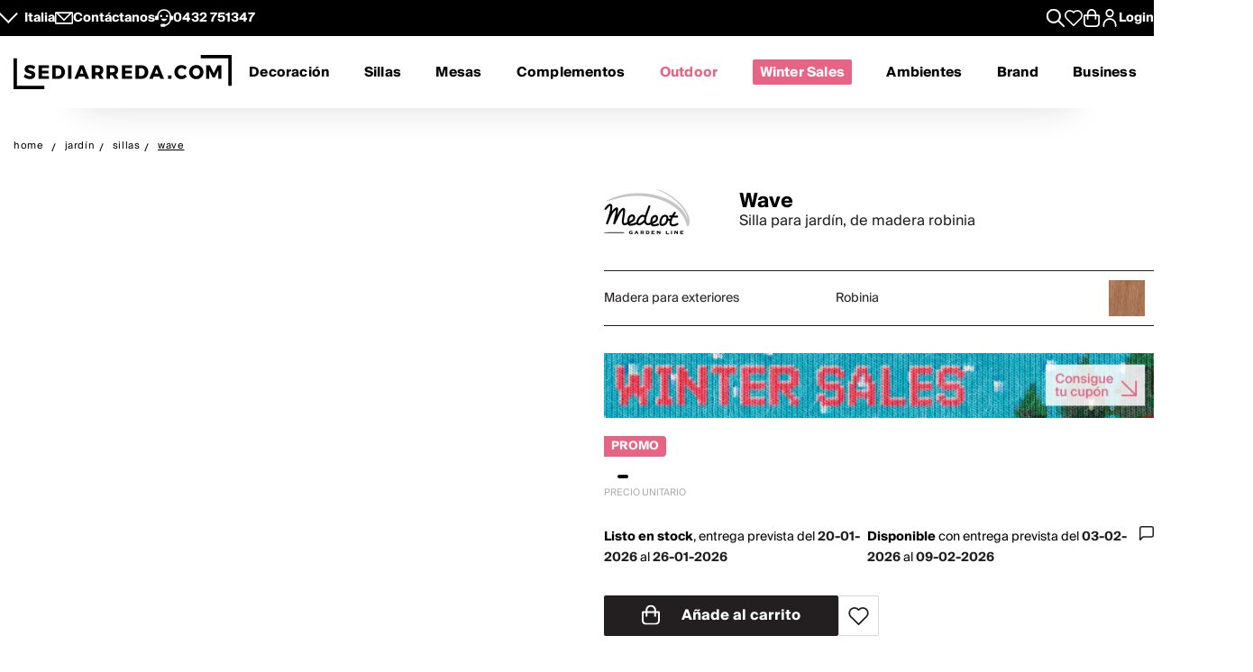

--- FILE ---
content_type: text/html; charset=utf-8
request_url: https://www.sediarreda.com/es/p-mewave-wave
body_size: 31240
content:


<!DOCTYPE html>
<html lang="es" > 
<head>

  		<!-- Meta Template product.tpl -->
	  <title>Wave - Silla para jardín, de madera robinia | Sediarreda.com</title>  
  <meta name="description" content="Wave, Silla para jardín, de madera robinia: cómpralo ahora en Sediarreda, el negocio online que te ofrece numerosas promociones y ofertas especiales todo el año!" />


  	
  <meta http-equiv="Content-Type" 		content="text/html; charset=utf-8" />
  <meta http-equiv="X-UA-Compatible" 	content="IE=edge">
  <meta content="width=device-width, initial-scale=1, minimum-scale=1.0" name="viewport" />
  <meta name="theme-color" 				content=“#FFFFFF”>
	
  
   
	

<!-- canonical -->
<link rel="canonical" href="https://www.sediarreda.com/es/p-mewave-wave" />

<!-- alternate -->
<link rel="alternate" hreflang="it"	href="https://www.sediarreda.com/it/p-mewave-wave" />
<link rel="alternate" hreflang="en"	href="https://www.sediarreda.com/en/p-mewave-wave" />
<link rel="alternate" hreflang="de"	href="https://www.sediarreda.com/de/p-mewave-wave" />
<link rel="alternate" hreflang="fr"	href="https://www.sediarreda.com/fr/p-mewave-wave" />
<link rel="alternate" hreflang="es"	href="https://www.sediarreda.com/es/p-mewave-wave" />
<link rel="alternate" hreflang="x-default"	href="https://www.sediarreda.com/en/p-mewave-wave" /> 
	

<!-- preconnect -->

<link rel="preconnect" href="https://cdns.sediarreda.com/" 	/>
<link rel="preconnect" href="https://api.clerk.io/"  		/><link rel="preconnect" href="https://cdn.iubenda.com/" 	/><link rel="preload" as="image" href="https://cdns.sediarreda.com/img/3d2300ec09/wave-silla-de-jardin-de-madera-robinia.jpg">	

<!-- icons -->
<link type="image/x-icon" href="https://www.sediarreda.com/favicon.ico" rel="icon" />
<link type="image/x-icon" href="https://www.sediarreda.com/favicon.ico" rel="shortcut icon" />

<link rel="apple-touch-icon" href="https://www.sediarreda.com/apple-touch-icon.png">
<link rel="icon" type="image/png" href="https://www.sediarreda.com/favicon-16x16.png" sizes="16x16">
<link rel="icon" type="image/png" href="https://www.sediarreda.com/favicon-32x32.png" sizes="32x32">
<link rel="icon" type="image/png" href="https://www.sediarreda.com/favicon-96x96.png" sizes="96x96">
<link rel="icon" type="image/png" href="https://www.sediarreda.com/android-chrome-192x192.png" sizes="192x192">
<link rel="icon" type="image/png" href="https://www.sediarreda.com/android-chrome-512x512.png" sizes="512x512">

<link rel="manifest" href="https://www.sediarreda.com/content/manifest/manifest.json" />	
	

<!-- css -->
<link rel="stylesheet" href="https://cdns.sediarreda.com/content/templates/sa-h/assets/css/compiled/sa-style.css?v=8">	
	


    
<!-- al autoloadCss from 2026/01wsales/loader -->
 <style> .product-item[data-label]::before, .product__string-promo { padding: 4px 8px; border-top-right-radius: 4px; border-bottom-right-radius: 4px; margin-right: 4px; } .product__promo { margin: 0; text-transform: uppercase; font-weight: 700; } .sa-catalog-percent { background-color: #000; color: #fff !important; border-radius: 4px; font-weight: bold; } #countdown { width:350px; margin:10px auto; } @media screen and (max-width: 375px){ #countdown{width:100%;} } #countdown .cont-days { display: none !important;} #countdown .cd-separator { width: 15px;} #modal-nsl .sa-modal { background-image: url(https://cdns.sediarreda.com/content/templates/sa-h/autoload/2026/01wsales/assets/background-popup-nl.jpg) !important; } #modal-nsl .sa-modal .sa-modal-body > p { color: #fff; } #modal-nsl .sa-modal form button::after { position: relative; } #modal-nsl .sa-checkbox--label { color: #fff; } #modal-nsl .sa-checkbox--custom { background-color: rgb(256,256,256, 0.7); } </style> 
<!-- la -->

 


	

	
			
		<!-- Google Tag Manager -->
		<script>(function(w,d,s,l,i){
				w[l]=w[l]||[];
				w[l].push({'gtm.start':new Date().getTime(),event:'gtm.js', 'SA-privacy-1':true, 'SA-privacy-2':false, 'SA-privacy-3':false, 'SA-privacy-4':false, 'SA-privacy-5':false});
				var f=d.getElementsByTagName(s)[0],j=d.createElement(s),dl=l!='dataLayer'?'&l='+l:'';
				j.async=true;
				j.src='https://www.googletagmanager.com/gtm.js?id='+i+dl;
				f.parentNode.insertBefore(j,f);
		})(window,document,'script','dataLayer','GTM-W2LS82');</script>
		<!-- End Google Tag Manager -->
    	

	   


	

			<script type="text/javascript">
			var _iub = _iub || [];
			_iub.csConfiguration = {
				"gdprAppliesGlobally":true,
				"consentOnContinuedBrowsing":false,
				"lang":"es",
				"siteId":2182221,
				"floatingPreferencesButtonDisplay":false,
				"perPurposeConsent":true,
				"purposes": "1, 2, 4, 5",
				"cookiePolicyId":92374340, 
				"askConsentAtCookiePolicyUpdate": true,
				"priorConsent": true,
				"banner":{
					"slideDown":false,
					"acceptButtonDisplay":true,
					"customizeButtonDisplay":true,
					"acceptButtonColor":"#231f20",
					"acceptButtonCaptionColor":"white",
					"customizeButtonColor":"#ffffff",
					"customizeButtonCaptionColor":"#4D4D4D",
					"rejectButtonDisplay":true,
					"rejectButtonColor":"#231f20",
					"rejectButtonCaptionColor":"white",
					"position":"bottom",
					"textColor":"black",
					"listPurposes":true,
					"explicitWithdrawal":true,
					"backgroundColor":"#f2f2f2"
								 }
			   };
		</script>
		<script type="text/javascript" src="//cdn.iubenda.com/cs/iubenda_cs.js" charset="UTF-8" async></script>
		<script type="text/javascript">
			var _iub = _iub || {}; 
			_iub.cons_instructions = _iub.cons_instructions || []; 
			_iub.cons_instructions.push(["init", {api_key: "ApS8FMyOwat0X7UWvLmNeNhRWmPHwPrJ"}]);
		</script>
		<script type="text/javascript" src="https://cdn.iubenda.com/cons/iubenda_cons.js" async></script>
		 
	
	

 
	

								
				<!-- helloretail script START -->
				<script async src="https://helloretailcdn.com/helloretail.js"></script>
				<script>
					window.hrq = window.hrq || [];
					hrq.push(['init', {websiteUuid: '1e276007-fa1d-4a96-9bbe-440858d8c7d5'}]);
				</script>
				<!-- helloretail script END -->
			
		
 
	
	

	
			
					<script src="https://cdn.scalapay.com/js/scalapay-widget/webcomponents-bundle.js"></script>
			<script src="https://cdn.scalapay.com/js/scalapay-widget/scalapay-widget.js"></script>
			
 	
	

	
	<script type="text/javascript" src="//widget.trustpilot.com/bootstrap/v5/tp.widget.bootstrap.min.js" async></script>
 





   	    	<meta property="og:title" content=" - Wave"/>
        <meta property="og:type" content="product" />
	<meta property="og:url"  content="https://www.sediarreda.com/es/p-mewave-wave" />
    <meta property="og:description" content="Silla para jardín, de madera robinia" />
    <meta property="og:image" content="https://www.sediarreda.com/img/9a4e00ec0900fa/wave-silla-de-jardin-de-madera-robinia.jpg" />
    <meta property="og:site_name" content="Sediarreda.com" />
	<link rel="image_src" type="image/jpeg" href="https://www.sediarreda.com/img/9a4e00ec0900fa/wave-silla-de-jardin-de-madera-robinia.jpg" />







 

</head>

<body class="" itemscope="" itemtype="https://schema.org/WebPage" >


	

	
			
		<!-- Google Tag Manager (noscript) -->
		<noscript><iframe src="https://www.googletagmanager.com/ns.html?id=GTM-W2LS82"
		height="0" width="0" style="display:none;visibility:hidden"></iframe></noscript>
		<!-- End Google Tag Manager (noscript) -->
    	

	<script>
		window.dataLayer = window.dataLayer || [];
		
		
				
							
				dataLayer.push({
					'google_tag_params': { 
						'ecomm_pagetype': 'product',
						'ecomm_prodid': 'MEWAVEES', 
						'ecomm_totalvalue': '281.10'
					 } 
				});		
					
					
		
            
            dataLayer.push({
				'event': 'SA-EnhancedEvent',
				'SA-EnhancedType':'SA-ProductDetail',
                'ecommerce': {
                    'detail': {
                        'products': [{   'name': 'Wave', 
									 'id': 'MEWAVE', 
									  'price': '281.10', 
									  'brand': 'MEDEOT MARIO SRL'   }]
                    }
                }
            });
            
			
		
		  
	</script>
    
    
       


 

<!-- o header -->
<header class="header">
  	
  	<section class="header_service">
  <div class="header_service--wrapper">
		<div class="sa-row lp-mb0">
			<div class="col-6 col-pt-half d-flex sa-pt-hide">
				
				
				<button class="localization-cta" data-toggle="modal" data-target="#language-selector" data-modal-lang="modal-language-selector">
					Italia
				</button>
				
				
				<div class="header_service--mail">
					 <a href="mailto:info@sediarreda.com" >
<svg xmlns="http://www.w3.org/2000/svg" viewBox="0 0 38 25.36">
	<g>
		<rect x="1.5" y="1.5" width="35" height="22.36" fill="none" stroke="#fff" stroke-linecap="round" stroke-linejoin="round" stroke-width="3"/>
		<polyline points="3.83 1.8 19.05 17.02 34.47 1.61" fill="none" stroke="#fff" stroke-linecap="round" stroke-linejoin="round" stroke-width="3"/>
	</g>
</svg><span>Contáctanos</span></a>
				</div>
				
				<div class="header_service--support">

					<a href="https://www.sediarreda.com/es/contactos">
<svg xmlns="http://www.w3.org/2000/svg" viewBox="0 0 38.57 38.07">
	<g>
		<g>
			<path d="M13.01,21.18c.61,1.74,1.93,3.16,3.62,3.89,.84,.37,1.75,.55,2.66,.55s1.81-.18,2.66-.55c1.69-.74,3.01-2.16,3.62-3.89l.18-.51H12.83l.18,.51Z"/>
			<path d="M15.47,14.77c0-1.36-1.11-2.48-2.47-2.48s-2.48,1.11-2.48,2.48,1.11,2.48,2.48,2.48,2.47-1.11,2.47-2.48"/>
			<path d="M28.05,14.77c0-1.36-1.11-2.48-2.48-2.48s-2.47,1.11-2.47,2.48,1.11,2.48,2.47,2.48,2.48-1.11,2.48-2.48"/>
			<path d="M19.29,34.75c7.61,0,13.78-6.17,13.78-13.78v-5.69c0-7.61-6.17-13.78-13.78-13.78S5.51,7.67,5.51,15.28v6.57" fill="none" stroke="#fff" stroke-miterlimit="10" stroke-width="3"/>
			<rect x="13.28" y="32.93" width="7.52" height="3.64" rx="1.07" ry="1.07" stroke="#fff" stroke-miterlimit="10" stroke-width="3"/>
			<path d="M.35,16.9H6.66v2.94c0,.59-.48,1.07-1.07,1.07H1.41c-.59,0-1.07-.48-1.07-1.07v-2.94H.35Z" transform="translate(22.41 15.4) rotate(90)" stroke="#fff" stroke-miterlimit="10" stroke-width="3"/>
			<path d="M32.98,16.9h4.18c.59,0,1.07,.48,1.07,1.07v2.94h-6.31v-2.94c0-.59,.48-1.07,1.07-1.07Z" transform="translate(53.97 -16.17) rotate(90)" stroke="#fff" stroke-miterlimit="10" stroke-width="3"/>
		</g>
	</g>
</svg>
										
							
							<span>0432&nbsp;751347</span>
											</a>
				</div><!-- end:: header_service--support-->	
				
			</div><!-- end:: col-6-->
			
			
			
			<div class="col-6 col-pt-half d-flex align-items-center justify-cont-end header_service--icons sa-pt-hide">
				
				
				<div class="header_service--search">
					<button  class="search-cta" aria-label="Apre modulo ricerca">
						
  						

<svg xmlns="http://www.w3.org/2000/svg" viewBox="0 0 38 38">
	<g >
		<path d="M37.56,35.44l-11.12-11.12c2.1-2.57,3.36-5.85,3.36-9.42C29.8,6.68,23.12,0,14.9,0S0,6.68,0,14.9s6.68,14.9,14.9,14.9c3.57,0,6.85-1.26,9.42-3.36l11.12,11.12c.29,.29,.68,.44,1.06,.44s.77-.15,1.06-.44c.59-.59,.59-1.54,0-2.12ZM3,14.9C3,8.34,8.34,3,14.9,3s11.9,5.34,11.9,11.9-5.34,11.9-11.9,11.9S3,21.46,3,14.9Z"/>
	</g>
</svg>
					</button>
				</div>
				
				
				<div class="header_service--wishlist">
					<button onclick="location.href='https://www.sediarreda.com/es/mysa/wishlist'" aria-label="Whislist prodotti" title="Whishlist" style="padding-top: 3px;">
						
  					    

<svg  xmlns="http://www.w3.org/2000/svg" viewBox="0 0 38 33.99">
	<path d="M19,32.49L4.35,18.09c-1.84-1.84-2.85-4.28-2.85-6.87C1.5,5.86,5.86,1.5,11.22,1.5c3.1,0,5.95,1.45,7.78,3.91,1.83-2.47,4.68-3.91,7.78-3.91,5.36,0,9.72,4.36,9.72,9.72,0,2.59-1.01,5.03-2.84,6.86l-14.66,14.41Z" fill="none" stroke-linecap="round" stroke-linejoin="round" stroke-width="3"/>
</svg>
					</button>
				</div>
				
				
				
				<div class="header_service--cart">
					<a href="https://www.sediarreda.com/es/index.php?pAct=ord01"  class="cart-cta" >
						
  					
<svg xmlns="http://www.w3.org/2000/svg" viewBox="0 0 53.78 60" aria-labelledby="title">
	<title id="title">Cart</title>
	<path d="M49.87,18.86h-7.45v-3.33c0-8.57-6.97-15.53-15.53-15.53S11.36,6.97,11.36,15.53v3.33H3.91c-2.16,0-3.91,1.75-3.91,3.91v24.43c0,7.06,5.74,12.8,12.8,12.8h28.19c7.06,0,12.8-5.74,12.8-12.8V22.77c0-2.16-1.75-3.91-3.91-3.91m-33.23-3.33c0-5.65,4.6-10.25,10.25-10.25s10.25,4.6,10.25,10.25v3.33H16.64v-3.33Zm31.86,31.67c0,4.14-3.37,7.52-7.52,7.52H12.8c-4.15,0-7.52-3.37-7.52-7.52V24.14h6.08v8.91c0,1.46,1.18,2.64,2.64,2.64s2.64-1.18,2.64-2.64v-8.91h20.5v8.91c0,1.46,1.18,2.64,2.64,2.64s2.64-1.18,2.64-2.64v-8.91h6.08v23.06Z" />
</svg>
					</a>
				</div>	
			
				
				<div class="header_service--login ">
					
				 
				 						<a href="https://www.sediarreda.com/es/mysa" rel="nofollow">
							
<svg xmlns="http://www.w3.org/2000/svg" width="32" height="32" viewBox="0 0 44.75 60">
	<path d="M22.38,30.62C10.04,30.62,0,40.66,0,52.99v4.4c0,1.44,1.17,2.61,2.61,2.61s2.61-1.17,2.61-2.61v-4.4c0-9.46,7.7-17.16,17.16-17.16s17.16,7.7,17.16,17.16v4.4c0,1.44,1.17,2.61,2.61,2.61s2.61-1.17,2.61-2.61v-4.4c0-12.34-10.04-22.38-22.37-22.38" /><path d="M22.38,27.64c7.62,0,13.82-6.2,13.82-13.82S29.99,0,22.38,0,8.56,6.2,8.56,13.82s6.2,13.82,13.82,13.82m0-22.42c4.74,0,8.6,3.86,8.6,8.6s-3.86,8.6-8.6,8.6-8.6-3.86-8.6-8.6,3.86-8.6,8.6-8.6"/>
</svg>

							<span class="sa-hide-mob">Login</span>
						</a>
				 					
				
				</div>				
					
			</div>
			
			
			<div class="col-full only-mobile">
				
				

	<div class="header_service--mobile ">


	<div class="d-flex header_service--lang">
		<button class="localization-cta" data-toggle="modal" data-target="#language-selector" data-modal-lang="modal-language-selector">
			
			ITA
		</button>
				
				
				<div class="header_service--mail">
					<a href="mailto:info@sediarreda.com" class="sa-visible-dsk">
						
						
<svg xmlns="http://www.w3.org/2000/svg" viewBox="0 0 38 25.36">
	<g>
		<rect x="1.5" y="1.5" width="35" height="22.36" fill="none" stroke="#fff" stroke-linecap="round" stroke-linejoin="round" stroke-width="3"/>
		<polyline points="3.83 1.8 19.05 17.02 34.47 1.61" fill="none" stroke="#fff" stroke-linecap="round" stroke-linejoin="round" stroke-width="3"/>
	</g>
</svg>
					</a>
				</div>
		
		
				<div class="header_service--support">
											<a href="tel:+390432751347" title="+390432751347" >0432&nbsp;751347</a>
										 
				</div><!-- end:: header_service--support-->	
		
	</div><!-- fine prima colonna -->
	

	
	<div class="d-flex justify-cont-end header_service--icons">
		
		
				<div class="header_service--login " >
					<a href="https://www.sediarreda.com/es/mysa" rel="nofollow" >
						
						
<svg xmlns="http://www.w3.org/2000/svg" width="32" height="32" viewBox="0 0 44.75 60">
	<path d="M22.38,30.62C10.04,30.62,0,40.66,0,52.99v4.4c0,1.44,1.17,2.61,2.61,2.61s2.61-1.17,2.61-2.61v-4.4c0-9.46,7.7-17.16,17.16-17.16s17.16,7.7,17.16,17.16v4.4c0,1.44,1.17,2.61,2.61,2.61s2.61-1.17,2.61-2.61v-4.4c0-12.34-10.04-22.38-22.37-22.38" /><path d="M22.38,27.64c7.62,0,13.82-6.2,13.82-13.82S29.99,0,22.38,0,8.56,6.2,8.56,13.82s6.2,13.82,13.82,13.82m0-22.42c4.74,0,8.6,3.86,8.6,8.6s-3.86,8.6-8.6,8.6-8.6-3.86-8.6-8.6,3.86-8.6,8.6-8.6"/>
</svg>

					</a>
				</div>
				
				
				<div class="header_service--wishlist">
					<a href="https://www.sediarreda.com/es/mysa/wishlist" aria-label="Open Whishlist Page" title="Whishlist">
						
  					

<svg  xmlns="http://www.w3.org/2000/svg" viewBox="0 0 38 33.99">
	<path d="M19,32.49L4.35,18.09c-1.84-1.84-2.85-4.28-2.85-6.87C1.5,5.86,5.86,1.5,11.22,1.5c3.1,0,5.95,1.45,7.78,3.91,1.83-2.47,4.68-3.91,7.78-3.91,5.36,0,9.72,4.36,9.72,9.72,0,2.59-1.01,5.03-2.84,6.86l-14.66,14.41Z" fill="none" stroke-linecap="round" stroke-linejoin="round" stroke-width="3"/>
</svg>
					</a>
				</div>
				
				
				<div class="header_service--cart">
					<a href="https://www.sediarreda.com/es/index.php?pAct=ord01"  class="cart-cta" >
						
  					
<svg xmlns="http://www.w3.org/2000/svg" viewBox="0 0 53.78 60" aria-labelledby="title">
	<title id="title">Cart</title>
	<path d="M49.87,18.86h-7.45v-3.33c0-8.57-6.97-15.53-15.53-15.53S11.36,6.97,11.36,15.53v3.33H3.91c-2.16,0-3.91,1.75-3.91,3.91v24.43c0,7.06,5.74,12.8,12.8,12.8h28.19c7.06,0,12.8-5.74,12.8-12.8V22.77c0-2.16-1.75-3.91-3.91-3.91m-33.23-3.33c0-5.65,4.6-10.25,10.25-10.25s10.25,4.6,10.25,10.25v3.33H16.64v-3.33Zm31.86,31.67c0,4.14-3.37,7.52-7.52,7.52H12.8c-4.15,0-7.52-3.37-7.52-7.52V24.14h6.08v8.91c0,1.46,1.18,2.64,2.64,2.64s2.64-1.18,2.64-2.64v-8.91h20.5v8.91c0,1.46,1.18,2.64,2.64,2.64s2.64-1.18,2.64-2.64v-8.91h6.08v23.06Z" />
</svg>
					</a>
				</div>	
	
	</div><!-- fine terza colonna -->
				
				
				
				
				
</div><!-- end::header_service--mobile -->
	
			</div><!-- end mobile service -->
			
		</div><!-- end::sa-row -->
	</div><!-- end::wrapper--content -->
</section>


	
	<!-- o header__navigation -->
<div class="header__navigation">

				<!-- o main logo -->
	<div class="header__navigation-logo_wrapper d-flex align-items-center">

		<a href="https://www.sediarreda.com/es/">
			
			 
				<img src="https://cdns.sediarreda.com/content/templates/sa-h/assets/images/sediarreda.svg" alt="Sediarreda.com" width="242" height="38" class="sa_logo-big">
				<img src="https://cdns.sediarreda.com/content/templates/sa-h/assets/images/logo_samob_min.svg" alt="Sediarreda.com" class="sa_logo-mini" width="242" height="38" style="display:none">
			 
		</a>
		   
			<div class="nav-alert">
				<div class="nav-alert__ctas">
					<a href="https://www.sediarreda.com/es/" class="button button--outline nav-alert__go">Inicio</a>
					<a href="https://www.sediarreda.com/es/index.php?pAct=ord01" class="button button--outline nav-alert__go">Carrito</a>
					<button class="button button--outline nav-alert__cancel">Quédate aquí</button>
				</div>
			</div>   
			

		
		<!-- o header icons mob -->
<div class="header__navigation--icons">

			
			<button class="search-cta" aria-label="Apre modulo ricerca">
				
  				

<svg xmlns="http://www.w3.org/2000/svg" viewBox="0 0 38 38">
	<g >
		<path d="M37.56,35.44l-11.12-11.12c2.1-2.57,3.36-5.85,3.36-9.42C29.8,6.68,23.12,0,14.9,0S0,6.68,0,14.9s6.68,14.9,14.9,14.9c3.57,0,6.85-1.26,9.42-3.36l11.12,11.12c.29,.29,.68,.44,1.06,.44s.77-.15,1.06-.44c.59-.59,.59-1.54,0-2.12ZM3,14.9C3,8.34,8.34,3,14.9,3s11.9,5.34,11.9,11.9-5.34,11.9-11.9,11.9S3,21.46,3,14.9Z"/>
	</g>
</svg>
			</button>
			
			
			<span id="sa-menumob" class="header__cta tsvg">
				
  				
<svg xmlns="http://www.w3.org/2000/svg" viewBox="0 0 38.47 30.02">
	<g>
		<g >
			<g>
				<path d="M36.97,3H1.5c-.83,0-1.5-.67-1.5-1.5S.67,0,1.5,0H36.97c.83,0,1.5,.67,1.5,1.5s-.67,1.5-1.5,1.5Z"/>
			</g>
			<g>
				<path d="M36.97,16.73H1.5c-.83,0-1.5-.67-1.5-1.5s.67-1.5,1.5-1.5H36.97c.83,0,1.5,.67,1.5,1.5s-.67,1.5-1.5,1.5Z"/>
			</g>
			<g>
				<path d="M36.97,30.02H1.5c-.83,0-1.5-.67-1.5-1.5s.67-1.5,1.5-1.5H36.97c.83,0,1.5,.67,1.5,1.5s-.67,1.5-1.5,1.5Z"/>
			</g>
		</g>
	</g>
</svg>
			</span>

</div>
<!-- c header icons mob -->
	</div>
	<!-- c main logo -->
		
	<!-- o mm -->
	<nav class="navigation">
		<ul class="navigation__list" id="mobile-navigation">

				
				<!-- mm__arredamento -->
				<li class="navigation__item "  data-subnavigation="#furniture" >
					<div class="nav_link_wrapper">
						<a href="https://www.sediarreda.com/es/decoracion" >Decoración
							
							<img src="https://www.sediarreda.com/content/templates/sa-h/assets/images/ui/arrow_right.svg" alt="prev" class="sa-show-mob">
						</a>
						
						<button class="mobile-navigation__button sa-toggle-menumobile" data-target="#furniture" aria-expanded="false" aria-label="Decoración" aria-controls="furniture"></button>
					</div>
					<div class="sub_nav" id="furniture">
						<div class="subnavigation__inner"> 
	
	<div class="sa_menublock megamenu__mobhide first-level" >
		
		<div class="subnavigation__title subnavigation__back" ><button class="sa-toggle-menumobile"  style="height: 100%; width: 100%;" data-target="#furniture"  aria-expanded="false"  aria-controls="furniture"><img class="sa-toggle-menumobile__back" src="https://www.sediarreda.com/content/templates/sa-h/assets/images/ui/arrow_left.svg" alt="prev"></button></div>
	</div>
	
	
	<div class="sa_menublock--img ">
		
	
			
<!-- al mmBannerAll from 2026/01wsales/loader -->
 <a href="https://www.sediarreda.com/es/promo?ordby=6" title=""> <img src="https://cdns.sediarreda.com/content/templates/sa-h/autoload/2026/01wsales/assets/megamenu-wintersales.jpg" alt="Winter Sales" loading="lazy"> </a> 
<!-- la -->

			
	</div>	
	
	
	
	
	
	<!-- col i -->
	<div class="sa_menublock ">
		
		<p class="subnavigation__title first-level">
    		Sillas y mesas
			
			
<button class="mobile-navigation__button sa-toggle-menumobile" data-toggle="collapse" data-target="#sedtav" aria-expanded="false" aria-controls="sedtav"></button>
<img class="sa-show-mob megamenu__next-level" src="https://www.sediarreda.com/content/templates/sa-h/assets/images/ui/arrow_right.svg" alt="next">
        </p>
		
		<div class="subnavigation__menu-wrapper" id="sedtav">
			
			<div class="subnavigation__title subnavigation__back" ><button class="sa-toggle-menumobile"  style="height: 100%; width: 100%;" data-target="#sedtav"  aria-expanded="false"  aria-controls="sedtav"><img class="sa-toggle-menumobile__back" src="https://www.sediarreda.com/content/templates/sa-h/assets/images/ui/arrow_left.svg" alt="prev"></button></div>
						
			<ul class="subnavigation__menu ">
				<li class="subnavigation__item"><a href="https://www.sediarreda.com/es/sillas-y-mesas/sillas" title="">Sillas</a></li>
				<li class="subnavigation__item"><a href="https://www.sediarreda.com/es/sillas-y-mesas/taburetes" title="">Taburetes</a></li>
				<li class="subnavigation__item"><a href="https://www.sediarreda.com/es/sillas-y-mesas/bancos" title="">Bancos</a></li>
				<li class="subnavigation__item"><a href="https://www.sediarreda.com/es/sillas-y-mesas/mesas" title="">Mesas</a></li>
				<li class="subnavigation__item"><a href="https://www.sediarreda.com/es/sillas-y-mesas/mesitas" title="">Mesitas</a></li>
				<li class="subnavigation__item"><a href="https://www.sediarreda.com/es/sillas-y-mesas/consola" title="">Consola</a></li>
				<li class="subnavigation__item"><a href="https://www.sediarreda.com/es/oficina/escritorios" title="">Escritorios</a></li>
			</ul>
		</div>
	
	</div>
	
	
	
	<!-- col ii -->
	<div class="sa_menublock ">
		<p class="subnavigation__title first-level">
     	<a href="https://www.sediarreda.com/es/sillones-y-sofas" title="">Sillones y sofás</a> 
      	
				
<button class="mobile-navigation__button sa-toggle-menumobile" data-toggle="collapse" data-target="#poltdiv" aria-expanded="false" aria-controls="poltdiv"></button>
<img class="sa-show-mob megamenu__next-level" src="https://www.sediarreda.com/content/templates/sa-h/assets/images/ui/arrow_right.svg" alt="next">
			</p>
		
		<div class="subnavigation__menu-wrapper" id="poltdiv">
			
			<div class="subnavigation__title subnavigation__back" ><button class="sa-toggle-menumobile"  style="height: 100%; width: 100%;" data-target="#poltdiv"  aria-expanded="false"  aria-controls="poltdiv"><img class="sa-toggle-menumobile__back" src="https://www.sediarreda.com/content/templates/sa-h/assets/images/ui/arrow_left.svg" alt="prev"></button></div>	
			
			
			<p class="subnavigation__title subnavigation__title-mobile">
				<a href="https://www.sediarreda.com/es/sillones-y-sofas" title="">Ver todo en sillones y sofás</a>
			</p>
			
			<ul class="subnavigation__menu">
				<li class="subnavigation__item"><a href="https://www.sediarreda.com/es/sillones-y-sofas/sillones" title="">Sillones</a></li>
				<li class="subnavigation__item"><a href="https://www.sediarreda.com/es/sillones-y-sofas/sofas" title="">Sofás</a></li>
				<li class="subnavigation__item"><a href="https://www.sediarreda.com/es/sillones-y-sofas/sofa-camas" title="">Sofá-camas</a></li>
				<li class="subnavigation__item"><a href="https://www.sediarreda.com/es/sillones-y-sofas/pouf" title="">Pouf</a></li>
				<li class="subnavigation__item"><a href="https://www.sediarreda.com/es/sillones-y-sofas/chaise-longue" title="">Chaise longue</a></li>
				<li class="subnavigation__item"><a href="https://www.sediarreda.com/es/sillones-y-sofas/relax-y-regulables" title="">Relax y regulables</a></li>
     </ul>
		</div>
		
	</div>
	
	
	
	<!-- col iii -->
	<div class="sa_menublock ">
		 <p class="subnavigation__title first-level" >
     	Decoración
			
			
<button class="mobile-navigation__button sa-toggle-menumobile" data-toggle="collapse" data-target="#arredo" aria-expanded="false" aria-controls="arredo"></button>
<img class="sa-show-mob megamenu__next-level" src="https://www.sediarreda.com/content/templates/sa-h/assets/images/ui/arrow_right.svg" alt="next"> 
		 </p>
		
		<div class="subnavigation__menu-wrapper" id="arredo">
			
			<div class="subnavigation__title subnavigation__back" ><button class="sa-toggle-menumobile"  style="height: 100%; width: 100%;" data-target="#arredo"  aria-expanded="false"  aria-controls="arredo"><img class="sa-toggle-menumobile__back" src="https://www.sediarreda.com/content/templates/sa-h/assets/images/ui/arrow_left.svg" alt="prev"></button></div>
						
			<ul class="subnavigation__menu" >
				<li class="subnavigation__item"><a href="https://www.sediarreda.com/es/decoracion/muebles-de-entrada" title="">Muebles de entrada</a></li>
				<li class="subnavigation__item"><a href="https://www.sediarreda.com/es/decoracion/zapateros" title="">Zapateros</a></li>
				<li class="subnavigation__item"><a href="https://www.sediarreda.com/es/decoracion/librerias-y-paredes-equipadas" title="">Librerías y paredes equipadas</a></li>
				<li class="subnavigation__item"><a href="https://www.sediarreda.com/es/decoracion/muebles-modulares" title="">Muebles modulares</a></li>
				<li class="subnavigation__item"><a href="https://www.sediarreda.com/es/decoracion/muebles-para-tv" title="">Muebles para TV</a></li>
				<li class="subnavigation__item"><a href="https://www.sediarreda.com/es/decoracion/vitrinas-salon" title="">Vitrinas salón</a></li>
				<li class="subnavigation__item"><a href="https://www.sediarreda.com/es/decoracion/creencias-y-aparadores" title="">Creencias y aparadores</a></li>
				<li class="subnavigation__item li-show-mob"><a href="https://www.sediarreda.com/es/decoracion/muebles-bano" title="">Muebles baño</a></li>
				<li class="subnavigation__item li-show-mob"><a href="https://www.sediarreda.com/es/decoracion/muebles-de-lavanderia" title="">Muebles de lavandería</a></li>
				<li class="subnavigation__item li-show-mob"><a href="https://www.sediarreda.com/es/decoracion/camas" title="">Camas</a></li>
				<li class="subnavigation__item li-show-mob"><a href="https://www.sediarreda.com/es/decoracion/colchones-y-somiers" title="">Colchones y somiers</a></li>
				<li class="subnavigation__item li-show-mob"><a href="https://www.sediarreda.com/es/decoracion/mesas-de-noche-y-cajoneras" title="">Mesas de noche y cajoneras</a></li>
				<li class="subnavigation__item li-show-mob"><a href="https://www.sediarreda.com/es/decoracion/bebes" title="">Bebés</a></li>
     </ul>
		</div>
		
	</div>
	
	
	
	<!-- col iv -->
	<div class="sa_menublock ">
		
		<ul class="subnavigation__menu subnavigation__menu-notitle br1 sa_hide_mob" id="arredo2" style="margin-top:1.7em;">
				<li class="subnavigation__item"><a href="https://www.sediarreda.com/es/decoracion/muebles-bano" title="">Muebles baño</a></li>
				<li class="subnavigation__item"><a href="https://www.sediarreda.com/es/decoracion/muebles-de-lavanderia" title="">Muebles de lavandería</a></li>
				<li class="subnavigation__item"><a href="https://www.sediarreda.com/es/decoracion/camas" title="">Camas</a></li>
				<li class="subnavigation__item"><a href="https://www.sediarreda.com/es/decoracion/colchones-y-somiers" title="">Colchones y somiers</a></li>
				<li class="subnavigation__item"><a href="https://www.sediarreda.com/es/decoracion/mesas-de-noche-y-cajoneras" title="">Mesas de noche y cajoneras</a></li>
				<li class="subnavigation__item"><a href="https://www.sediarreda.com/es/decoracion/bebes" title="">Bebés</a></li>

		</ul>
		
		<p class="subnavigation__title space first-level" >
    		<a href="https://www.sediarreda.com/es/complementos" title="">Complementos</a> 
   		</p>
		
		<p class="subnavigation__title space first-level" >
    		<a href="https://www.sediarreda.com/es/jardin" title="">Outdoor</a> 
    	</p>	
	</div>	
	
	
	
	
	<!-- col v -->
	<div class="sa_menublock ">

		<p class="subnavigation__title first-level" >
    		<a href="https://www.sediarreda.com/es/oficina" title="">Oficina</a> 
			
			
<button class="mobile-navigation__button sa-toggle-menumobile" data-toggle="collapse" data-target="#uff" aria-expanded="false" aria-controls="uff"></button>
<img class="sa-show-mob megamenu__next-level" src="https://www.sediarreda.com/content/templates/sa-h/assets/images/ui/arrow_right.svg" alt="next"> 
		</p>
		<div class="subnavigation__menu-wrapper" id="uff">
			
			<div class="subnavigation__title subnavigation__back" ><button class="sa-toggle-menumobile"  style="height: 100%; width: 100%;" data-target="#uff"  aria-expanded="false"  aria-controls="uff"><img class="sa-toggle-menumobile__back" src="https://www.sediarreda.com/content/templates/sa-h/assets/images/ui/arrow_left.svg" alt="prev"></button></div>
						
			
			<p class="subnavigation__title subnavigation__title-mobile">
				<a href="https://www.sediarreda.com/es/oficina" title="" >Ver todo en oficina</a>
			</p>
			
			
			<ul class="subnavigation__menu" >
				<li class="subnavigation__item"><a href="https://www.sediarreda.com/es/oficina/sillas-operativas" title="">Sillas operativas</a></li>
				<li class="subnavigation__item"><a href="https://www.sediarreda.com/es/oficina/sillones-ejecutivos" title="">Sillones ejecutivos</a></li>
				<li class="subnavigation__item"><a href="https://www.sediarreda.com/es/oficina/sillas-de-visitantes-y-de-conferencia" title="">Sillas de visitantes y de conferencia</a></li>
				<li class="subnavigation__item"><a href="https://www.sediarreda.com/es/oficina/escritorios" title="">Escritorios</a></li>
				<li class="subnavigation__item"><a href="https://www.sediarreda.com/es/oficina/taburetes-de-oficina" title="">Taburetes de oficina</a></li>
				<li class="subnavigation__item"><a href="https://www.sediarreda.com/es/oficina/mesas-para-reuniones" title="">Mesas para reuniones</a></li>
				<li class="subnavigation__item"><a href="https://www.sediarreda.com/es/oficina/muebles-de-oficina" title="">Muebles de oficina</a></li>
				<li class="subnavigation__item"><a href="https://www.sediarreda.com/es/oficina/complementos-para-la-oficina" title="">Complementos para la oficina</a></li>
				<li class="subnavigation__item"><a href="https://www.sediarreda.com/es/oficina/mobili-reception" title="">Mobili reception</a></li>
				<li class="subnavigation__item"><a href="https://www.sediarreda.com/es/oficina/sillones-y-sofas-para-la-oficina" title="">Sillones y sofás para la oficina</a></li>
			</ul>
		</div>

		
		
	</div>	

	
	<!-- col vi -->
	<div class="sa_menublock ">
    	<p class="subnavigation__title space first-level" >
    		<a href="https://www.sediarreda.com/es/pro" title="" class="sa_menu-businessLabel">Business</a> 
   		</p> 

	
		
		<p class="subnavigation__title space first-level" >
    		<a href="https://www.sediarreda.com/es/gift-cards" title="">Gift cards</a> 
    	</p>
		
				
				
    	<p class="subnavigation__title space first-level" >
			<a href="https://www.sediarreda.com/es/magazine" title="" ><span style="font-weight: 400;">mydesign</span><strong>magazine</strong></a> 
   		</p> 
		
	</div>		
	
	
</div><!-- end::subnavigation__inner -->


					</div> 
				</li>	

														
				<!-- mm__sedie -->
				<li class="navigation__item " data-subnavigation="#chairs" >
					<div class="nav_link_wrapper">
						<a href="https://www.sediarreda.com/es/sillas-y-mesas/sillas" >		Sillas
							
							<img src="https://www.sediarreda.com/content/templates/sa-h/assets/images/ui/arrow_right.svg" alt="prev" class="sa-show-mob">
						</a>
						<button class="mobile-navigation__button sa-toggle-menumobile" data-target="#chairs" aria-expanded="false" aria-controls="chairs" aria-label="Sillas"></button>
					</div>
					<div class="sub_nav" id="chairs" >
						 


<div class="subnavigation__inner">
	<div class="sa_menublock megamenu__mobhide first-level" >
		
		<div class="subnavigation__title subnavigation__back" ><button class="sa-toggle-menumobile"  style="height: 100%; width: 100%;" data-target="#chairs"  aria-expanded="false"  aria-controls="chairs"><img class="sa-toggle-menumobile__back" src="https://www.sediarreda.com/content/templates/sa-h/assets/images/ui/arrow_left.svg" alt="prev"></button></div>
	</div>
	
	
	<div class="sa_menublock--img ">
		
	
			
<!-- al mmBannerAll from 2026/01wsales/loader -->
 <a href="https://www.sediarreda.com/es/promo?ordby=6" title=""> <img src="https://cdns.sediarreda.com/content/templates/sa-h/autoload/2026/01wsales/assets/megamenu-wintersales.jpg" alt="Winter Sales" loading="lazy"> </a> 
<!-- la -->

		
	</div>

	<div class="sa_menublock ">
		<p class="subnavigation__title first-level"> 
    	<a href="https://www.sediarreda.com/es/sillas-y-mesas/sillas" title="">Sillas</a> 
			
			
<button class="mobile-navigation__button sa-toggle-menumobile" data-toggle="collapse" data-target="#sedie" aria-expanded="false" aria-controls="sedie"></button>
<img class="sa-show-mob megamenu__next-level" src="https://www.sediarreda.com/content/templates/sa-h/assets/images/ui/arrow_right.svg" alt="next">
     </p>
		<div class="subnavigation__menu-wrapper" id="sedie">
			
			<div class="subnavigation__title subnavigation__back" ><button class="sa-toggle-menumobile"  style="height: 100%; width: 100%;" data-target="#sedie"  aria-expanded="false"  aria-controls="sedie"><img class="sa-toggle-menumobile__back" src="https://www.sediarreda.com/content/templates/sa-h/assets/images/ui/arrow_left.svg" alt="prev"></button></div>
			
			
			<p class="subnavigation__title subnavigation__title-mobile">
				<a href="https://www.sediarreda.com/es/sillas-y-mesas/sillas" title="">Ver todas las sillas</a>
			</p>
			<ul class="subnavigation__menu" >
				<li class="subnavigation__item"><a href="https://www.sediarreda.com/es/sillas-y-mesas/sillas/sillas-madera" title="">Sillas madera</a></li>
				<li class="subnavigation__item"><a href="https://www.sediarreda.com/es/sillas-y-mesas/sillas/sillas-metal" title="">Sillas metal</a></li>
				<li class="subnavigation__item"><a href="https://www.sediarreda.com/es/sillas-y-mesas/sillas/sillas-plastic" title="">Sillas plastic</a></li>
				<li class="subnavigation__item"><a href="https://www.sediarreda.com/es/sillas-y-mesas/sillas/sillas-plegables" title="">Sillas plegables</a></li>
				<li class="subnavigation__item"><a href="https://www.sediarreda.com/es/sillas-y-mesas/sillas/sillones-lounge" title="">Sillones lounge</a></li>
				<li class="subnavigation__item"><a href="https://www.sediarreda.com/es/sillas-y-mesas/sillas/ergonomicas" title="">Ergonómicas</a></li>
				<li class="subnavigation__item"><a href="https://www.sediarreda.com/es/sillas-y-mesas/sillas/sillas-de-cocina" title="">Sillas de cocina</a></li>
				<li class="subnavigation__item"><a href="https://www.sediarreda.com/es/sillas-y-mesas/sillas/sillas-home-office" title="">Sillas home office</a></li>
			</ul>
		</div>
          
	</div>
	
	
	
	<!-- SECONDA COLONNA -->
	<div class="sa_menublock ">
		 <p class="subnavigation__title first-level"> 
    	<a href="https://www.sediarreda.com/es/sillas-y-mesas/taburetes" title="">Taburetes</a> 
			 
				
<button class="mobile-navigation__button sa-toggle-menumobile" data-toggle="collapse" data-target="#sgabelli" aria-expanded="false" aria-controls="sgabelli"></button>
<img class="sa-show-mob megamenu__next-level" src="https://www.sediarreda.com/content/templates/sa-h/assets/images/ui/arrow_right.svg" alt="next">
     </p>
		<div class="subnavigation__menu-wrapper" id="sgabelli">
			
			<div class="subnavigation__title subnavigation__back" ><button class="sa-toggle-menumobile"  style="height: 100%; width: 100%;" data-target="#sgabelli"  aria-expanded="false"  aria-controls="sgabelli"><img class="sa-toggle-menumobile__back" src="https://www.sediarreda.com/content/templates/sa-h/assets/images/ui/arrow_left.svg" alt="prev"></button></div>
			
			
			<p class="subnavigation__title subnavigation__title-mobile">
				<a href="https://www.sediarreda.com/es/sillas-y-mesas/taburetes" title="">Ver todos los taburetes</a> 
			</p>
			<ul class="subnavigation__menu">
				<li class="subnavigation__item"><a href="https://www.sediarreda.com/es/sillas-y-mesas/taburetes/taburetes-madera" title="">Taburetes madera</a></li>
				<li class="subnavigation__item"><a href="https://www.sediarreda.com/es/sillas-y-mesas/taburetes/taburetes-metal" title="">Taburetes metal</a></li>
				<li class="subnavigation__item"><a href="https://www.sediarreda.com/es/sillas-y-mesas/taburetes/taburetes-plastico" title="">Taburetes Plástico</a></li>
				<li class="subnavigation__item"><a href="https://www.sediarreda.com/es/sillas-y-mesas/taburetes/taburetes-de-cocina" title="">Taburetes de cocina</a></li>
				<li class="subnavigation__item"><a href="https://www.sediarreda.com/es/sillas-y-mesas/taburetes/taburetes-bajos" title="">Taburetes bajos</a></li>
			</ul>
		</div>
		
		<p class="subnavigation__title space first-level"> 
    	<a href="https://www.sediarreda.com/es/sillas-y-mesas/bancos" title="">Bancos</a> 
     </p>
		
	</div>
	
	<!-- TERZA COLONNA -->
	<div class="sa_menublock ">
		<p class="subnavigation__title sa_hide_mob" >
    	Top Brand 
      <button class="mobile-navigation__button" data-target="#tbsedie" aria-expanded="false" aria-controls="tbsedie"></button>
     </p>
		<div class="subnavigation__menu-wrapper " id="tbsedie">
			
			<div class="subnavigation__title subnavigation__back" ><button class="sa-toggle-menumobile"  style="height: 100%; width: 100%;" data-target="#tbsedie"  aria-expanded="false"  aria-controls="tbsedie"><img class="sa-toggle-menumobile__back" src="https://www.sediarreda.com/content/templates/sa-h/assets/images/ui/arrow_left.svg" alt="prev"></button></div>
			<ul class="subnavigation__menu">
				<li class="subnavigation__item"><a href="https://www.sediarreda.com/es/stores/connubia-calligaris/sillas-y-taburetes" title="">Connubia Calligaris</a></li>
				<li class="subnavigation__item"><a href="https://www.sediarreda.com/es/stores/kartell/sillas" title="">Kartell</a></li>
				<li class="subnavigation__item"><a href="https://www.sediarreda.com/es/stores/pedrali/sgabelli" title="">Pedrali</a></li>
				<li class="subnavigation__item"><a href="https://www.sediarreda.com/es/stores/scab/sillas" title="">Scab</a></li>
				<li class="subnavigation__item"><a href="https://www.sediarreda.com/es/stores/muuto/sillas-y-taburetes" title="">Muuto</a></li>
				<li class="subnavigation__item"><a href="https://www.sediarreda.com/es/stores/normann-copenhagen/sillas-y-taburetes" title="">Normann Copenhagen</a></li>
				<li class="subnavigation__item"><a href="https://www.sediarreda.com/es/stores/varier" title="">Varier</a></li>
				<li class="subnavigation__item"><a href="https://www.sediarreda.com/es/stores/midj/sillas-y-taburetes" title="">MIDJ</a></li>
     	</ul>
		</div>
		
	</div>
	
</div><!-- end::subnavigation__inner -->
					</div>
				</li>

						                      
				<!-- mm__tavoli -->
				<li class="navigation__item " data-subnavigation="#tables" >
					<div class="nav_link_wrapper">
						<a href="https://www.sediarreda.com/es/sillas-y-mesas/mesas" >Mesas
							
							<img src="https://www.sediarreda.com/content/templates/sa-h/assets/images/ui/arrow_right.svg" alt="prev" class="sa-show-mob">
						</a>
						<button class="mobile-navigation__button sa-toggle-menumobile" data-target="#tables" aria-expanded="false" aria-controls="tables" aria-label="Mesas"></button>
					</div>
					<div class="sub_nav" id="tables">
						
<div class="subnavigation__inner">
	<div class="sa_menublock megamenu__mobhide first-level" >
		
		<div class="subnavigation__title subnavigation__back" ><button class="sa-toggle-menumobile"  style="height: 100%; width: 100%;" data-target="#tables"  aria-expanded="false"  aria-controls="tables"><img class="sa-toggle-menumobile__back" src="https://www.sediarreda.com/content/templates/sa-h/assets/images/ui/arrow_left.svg" alt="prev"></button></div>
	</div>
	
	
	<div class="sa_menublock--img ">
		
	
			
<!-- al mmBannerAll from 2026/01wsales/loader -->
 <a href="https://www.sediarreda.com/es/promo?ordby=6" title=""> <img src="https://cdns.sediarreda.com/content/templates/sa-h/autoload/2026/01wsales/assets/megamenu-wintersales.jpg" alt="Winter Sales" loading="lazy"> </a> 
<!-- la -->

		
	</div>

	<div class="sa_menublock ">
		<p class="subnavigation__title first-level"> 
    		<a href="https://www.sediarreda.com/es/sillas-y-mesas/mesas" title="">Mesas</a> 
			
			
<button class="mobile-navigation__button sa-toggle-menumobile" data-toggle="collapse" data-target="#tav1" aria-expanded="false" aria-controls="tav1"></button>
<img class="sa-show-mob megamenu__next-level" src="https://www.sediarreda.com/content/templates/sa-h/assets/images/ui/arrow_right.svg" alt="next">
    	</p>
		<div class="subnavigation__menu-wrapper" id="tav1">
			
			<div class="subnavigation__title subnavigation__back" ><button class="sa-toggle-menumobile"  style="height: 100%; width: 100%;" data-target="#tav1"  aria-expanded="false"  aria-controls="tav1"><img class="sa-toggle-menumobile__back" src="https://www.sediarreda.com/content/templates/sa-h/assets/images/ui/arrow_left.svg" alt="prev"></button></div>
			
			<p class="subnavigation__title subnavigation__title-mobile">
				<a href="https://www.sediarreda.com/es/sillas-y-mesas/mesas" title="">Ver todas las tablas</a>
			</p>
			<ul class="subnavigation__menu">
				<li class="subnavigation__item"><a href="https://www.sediarreda.com/es/sillas-y-mesas/mesas/mesas-madera" title="">Mesas madera</a></li>
				<li class="subnavigation__item"><a href="https://www.sediarreda.com/es/sillas-y-mesas/mesas/mesas-metal" title="">Mesas metal</a></li>
				<li class="subnavigation__item"><a href="https://www.sediarreda.com/es/sillas-y-mesas/mesas/plastico" title="">Plástico</a></li>
				<li class="subnavigation__item"><a href="https://www.sediarreda.com/es/sillas-y-mesas/mesas/mesas-cristal" title="">Mesas cristal</a></li>
				<li class="subnavigation__item"><a href="https://www.sediarreda.com/es/sillas-y-mesas/mesas/mesas-extensibles" title="">Mesas extensibles</a></li>
				<li class="subnavigation__item"><a href="https://www.sediarreda.com/es/sillas-y-mesas/mesas/mesas-plegables" title="">Mesas plegables</a></li>
				<li class="subnavigation__item"><a href="https://www.sediarreda.com/es/sillas-y-mesas/mesas/mesas-de-cocina" title="">Mesas de cocina</a></li>
				<li class="subnavigation__item"><a href="https://www.sediarreda.com/es/sillas-y-mesas/mesas/mesas-altas" title="">Mesas altas</a></li>
			</ul>
		</div>
          
	</div>
	
	
	
	<!-- SECONDA COLONNA -->
	<div class="sa_menublock">
		
		<p class="subnavigation__title space first-level"> 
    		<a href="https://www.sediarreda.com/es/sillas-y-mesas/mesitas" title="">Mesitas</a> 
     	</p>
		
		<p class="subnavigation__title space first-level"> 
    		<a href="https://www.sediarreda.com/es/sillas-y-mesas/escritorio-y-mesas-pc" title="">Escritorio y mesas pc</a> 
    	</p>
		
		<p class="subnavigation__title first-level"> 
    		<a href="https://www.sediarreda.com/es/sillas-y-mesas/consola" title="">Consola</a>
			
			
<button class="mobile-navigation__button sa-toggle-menumobile" data-toggle="collapse" data-target="#consolle" aria-expanded="false" aria-controls="consolle"></button>
<img class="sa-show-mob megamenu__next-level" src="https://www.sediarreda.com/content/templates/sa-h/assets/images/ui/arrow_right.svg" alt="next">
		</p>
		<div class="subnavigation__menu-wrapper" id="consolle">
			
			<div class="subnavigation__title subnavigation__back" ><button class="sa-toggle-menumobile"  style="height: 100%; width: 100%;" data-target="#consolle"  aria-expanded="false"  aria-controls="consolle"><img class="sa-toggle-menumobile__back" src="https://www.sediarreda.com/content/templates/sa-h/assets/images/ui/arrow_left.svg" alt="prev"></button></div>
			<p class="subnavigation__title subnavigation__title-mobile">
				<a href="https://www.sediarreda.com/es/sillas-y-mesas/consola" title="">Ver todas las consolas</a>
			</p>
			<ul class="subnavigation__menu">
				<li class="subnavigation__item"><a href="https://www.sediarreda.com/es/sillas-y-mesas/consola/consola-extensible" title="">Consola extensible</a></li>
				<li class="subnavigation__item"><a href="https://www.sediarreda.com/es/sillas-y-mesas/consola/consola-fija" title="">Consola fija</a></li>
			 </ul>
		</div>
	 </div>
	
	<!-- TERZA COLONNA -->
	<div class="sa_menublock">
		<p class="subnavigation__title sa_hide_mob" >
    		Top Brand 
			
			
<button class="mobile-navigation__button sa-toggle-menumobile" data-toggle="collapse" data-target="#tavbrand" aria-expanded="false" aria-controls="tavbrand"></button>
<img class="sa-show-mob megamenu__next-level" src="https://www.sediarreda.com/content/templates/sa-h/assets/images/ui/arrow_right.svg" alt="next">
     	</p>
		<div class="subnavigation__menu-wrapper" id="tavbrand">
			
			<div class="subnavigation__title subnavigation__back" ><button class="sa-toggle-menumobile"  style="height: 100%; width: 100%;" data-target="#tavbrand"  aria-expanded="false"  aria-controls="tavbrand"><img class="sa-toggle-menumobile__back" src="https://www.sediarreda.com/content/templates/sa-h/assets/images/ui/arrow_left.svg" alt="prev"></button></div>
			<ul class="subnavigation__menu">
				<li class="subnavigation__item"><a href="https://www.sediarreda.com/es/stores/ethnicraft/mesas-y-mesitas" title="">Ethnicraft</a></li>
				<li class="subnavigation__item"><a href="https://www.sediarreda.com/es/stores/bontempi-casa/mesas-y-mesitas" title="">Bontempi Casa</a></li>
				<li class="subnavigation__item"><a href="https://www.sediarreda.com/es/stores/miniforms/mesas-y-mesitas" title="">Miniforms</a></li>
				<li class="subnavigation__item"><a href="https://www.sediarreda.com/es/stores/meme-design" title="">Meme Design</a></li>
				<li class="subnavigation__item"><a href="https://www.sediarreda.com/es/stores/bonaldo" title="">Bonaldo</a></li>
				<li class="subnavigation__item"><a href="https://www.sediarreda.com/es/stores/tonin/mesas-y-mesitas" title="">Tonin</a></li>
				<li class="subnavigation__item"><a href="https://www.sediarreda.com/es/stores/hay/mesas-y-mesitas" title="">Hay</a></li>
     	</ul>
		</div>
		
	</div>
		
</div><!-- end::subnavigation__inner -->
					</div>	
				</li>

															
				<!-- mm__complementi -->
				<li class="navigation__item " data-subnavigation="#complementi" >
					<div class="nav_link_wrapper">
						<a href="https://www.sediarreda.com/es/complementos" >Complementos
							
							<img src="https://www.sediarreda.com/content/templates/sa-h/assets/images/ui/arrow_right.svg" alt="prev" class="sa-show-mob">
						</a>
						<button class="mobile-navigation__button sa-toggle-menumobile" data-target="#complementi" aria-expanded="false" aria-controls="complementi" aria-label="Complementos"></button>
					</div>
					<div class="sub_nav" id="complementi" >
						
  

<div class="subnavigation__inner">

	<div class="sa_menublock megamenu__mobhide first-level" >
		
		<div class="subnavigation__title subnavigation__back" ><button class="sa-toggle-menumobile"  style="height: 100%; width: 100%;" data-target="#complementi"  aria-expanded="false"  aria-controls="complementi"><img class="sa-toggle-menumobile__back" src="https://www.sediarreda.com/content/templates/sa-h/assets/images/ui/arrow_left.svg" alt="prev"></button></div>		
	</div>
	
	
	<div class="sa_menublock--img ">
		
	
<!-- al mmBannerCom from 2026/01wsales/loader -->
 <a href="https://www.sediarreda.com/es/promo?ordby=6" title=""> <img src="https://cdns.sediarreda.com/content/templates/sa-h/autoload/2026/01wsales/assets/megamenu-wintersales.jpg" alt="Winter Sales" loading="lazy"> </a> 
<!-- la -->

	
	</div>

	
	
	<!-- col i -->
	<div class="sa_menublock ">
	
		
		<p class="subnavigation__title first-level" id="title-comple">
    		<a href="https://www.sediarreda.com/es/complementos" title="">Complementos</a>
			
			
<button class="mobile-navigation__button sa-toggle-menumobile" data-toggle="collapse" data-target="#comple" aria-expanded="false" aria-controls="comple"></button>
<img class="sa-show-mob megamenu__next-level" src="https://www.sediarreda.com/content/templates/sa-h/assets/images/ui/arrow_right.svg" alt="next">
    	</p>
		<div class="subnavigation__menu-wrapper " id="comple">
			
			<div class="subnavigation__title subnavigation__back" ><button class="sa-toggle-menumobile"  style="height: 100%; width: 100%;" data-target="#comple"  aria-expanded="false"  aria-controls="comple"><img class="sa-toggle-menumobile__back" src="https://www.sediarreda.com/content/templates/sa-h/assets/images/ui/arrow_left.svg" alt="prev"></button></div>
			
			
			<p class="subnavigation__title subnavigation__title-mobile">
				<a href="https://www.sediarreda.com/es/complementos" title="">Ver todos los complementos</a>
			</p>
     		<ul class="subnavigation__menu ">
				<li class="subnavigation__item"><a href="https://www.sediarreda.com/es/complementos/espejos" title="">Espejos</a></li>
			  	<li class="subnavigation__item"><a href="https://www.sediarreda.com/es/complementos/mensula" title="">Ménsula</a></li>
			  	<li class="subnavigation__item"><a href="https://www.sediarreda.com/es/complementos/percheros" title="">Percheros</a></li>
			  	<li class="subnavigation__item"><a href="https://www.sediarreda.com/es/complementos/paragueros" title="">Paragüeros</a></li>
			  	<li class="subnavigation__item"><a href="https://www.sediarreda.com/es/complementos/accesorios" title="">Accesorios</a></li>
			  	<li class="subnavigation__item"><a href="https://www.sediarreda.com/es/complementos/objetos" title="">Objetos</a></li>
			  	<li class="subnavigation__item"><a href="https://www.sediarreda.com/es/complementos/relojes" title="">Relojes</a></li>
			  	<li class="subnavigation__item"><a href="https://www.sediarreda.com/es/complementos/revisteros" title="">Revisteros</a></li>
			  	<li class="subnavigation__item"><a href="https://www.sediarreda.com/es/complementos/contenedores-y-ahorra-espacio" title="">Contenedores y ahorra espacio</a></li>
				
			  	
				<li class="subnavigation__item li-show-mob"><a href="https://www.sediarreda.com/es/complementos/carritos-cocina" title="">Carritos cocina</a></li>
				<li class="subnavigation__item li-show-mob"><a href="https://www.sediarreda.com/es/complementos/portabotellas" title="">Portabotellas</a></li>
			  	<li class="subnavigation__item li-show-mob"><a href="https://www.sediarreda.com/es/complementos/mesa-y-cocina" title="">Mesa y cocina</a></li>
			  	<li class="subnavigation__item li-show-mob"><a href="https://www.sediarreda.com/es/complementos/ropa-para-el-hogar" title="">Ropa para el hogar</a></li>
			  	<li class="subnavigation__item li-show-mob"><a href="https://www.sediarreda.com/es/complementos/alfombras" title="">Alfombras</a></li>
				<li class="subnavigation__item li-show-mob"><a href="https://www.sediarreda.com/es/complementos/jarrones-y-jardineras" title="">Jarrones y jardineras</a></li>
				<li class="subnavigation__item li-show-mob"><a href="https://www.sediarreda.com/es/complementos/candelabros-y-liternas" title="">Candelabros y liternas</a></li>
				<li class="subnavigation__item li-show-mob"><a href="https://www.sediarreda.com/es/complementos/accesorios-para-perros-y-gatos" title="">Accesorios para perros y gatos</a></li>
			</ul>
		</div>	
	</div>

	
	
	<!-- co ii -->
	<div class="sa_menublock ">
		
		<ul class="subnavigation__menu subnavigation__menu-notitle br1 sa_hide_mob" id="comp2" style="margin-top:1.7em;">
			<li class="subnavigation__item"><a href="https://www.sediarreda.com/es/complementos/carritos-cocina" title="">Carritos cocina</a></li>
			<li class="subnavigation__item"><a href="https://www.sediarreda.com/es/complementos/portabotellas" title="">Portabotellas</a></li>
			<li class="subnavigation__item"><a href="https://www.sediarreda.com/es/complementos/mesa-y-cocina" title="">Mesa y cocina</a></li>
			<li class="subnavigation__item"><a href="https://www.sediarreda.com/es/complementos/ropa-para-el-hogar" title="">Ropa para el hogar</a></li>
			<li class="subnavigation__item"><a href="https://www.sediarreda.com/es/complementos/alfombras" title="">Alfombras</a></li>
			<li class="subnavigation__item"><a href="https://www.sediarreda.com/es/complementos/jarrones-y-jardineras" title="">Jarrones y jardineras</a></li>
			<li class="subnavigation__item"><a href="https://www.sediarreda.com/es/complementos/candelabros-y-liternas" title="">Candelabros y liternas</a></li>
			<li class="subnavigation__item"><a href="https://www.sediarreda.com/es/complementos/accesorios-para-perros-y-gatos" title="">Accesorios para perros y gatos</a></li>
		</ul>
	</div>
	
	
	
	<!-- col iii -->
	<div class="sa_menublock ">
		<p class="subnavigation__title first-level"> 
    		<a href="https://www.sediarreda.com/es/complementos/iluminacion" title="">Iluminación</a> 
			
			
<button class="mobile-navigation__button sa-toggle-menumobile" data-toggle="collapse" data-target="#compill" aria-expanded="false" aria-controls="compill"></button>
<img class="sa-show-mob megamenu__next-level" src="https://www.sediarreda.com/content/templates/sa-h/assets/images/ui/arrow_right.svg" alt="next">
    	</p>
		<div class="subnavigation__menu-wrapper" id="compill">
			
			<div class="subnavigation__title subnavigation__back" ><button class="sa-toggle-menumobile"  style="height: 100%; width: 100%;" data-target="#compill"  aria-expanded="false"  aria-controls="compill"><img class="sa-toggle-menumobile__back" src="https://www.sediarreda.com/content/templates/sa-h/assets/images/ui/arrow_left.svg" alt="prev"></button></div>
			
			
			<p class="subnavigation__title subnavigation__title-mobile">
				<a href="https://www.sediarreda.com/es/complementos/iluminacion" title="">Ver todo en iluminación</a>
			</p>
			<ul class="subnavigation__menu " >
				<li class="subnavigation__item"><a href="https://www.sediarreda.com/es/complementos/iluminacion/lamparas-de-mesa" title="">Lámparas de mesa</a></li>
				<li class="subnavigation__item"><a href="https://www.sediarreda.com/es/complementos/iluminacion/lamparas-de-suspension" title="">Lámparas de suspensión</a></li>
				<li class="subnavigation__item"><a href="https://www.sediarreda.com/es/complementos/iluminacion/lamparas-de-pared" title="">Lámparas de pared</a></li>
				<li class="subnavigation__item"><a href="https://www.sediarreda.com/es/complementos/iluminacion/lamparas-de-techo" title="">Lámparas de techo</a></li>
				<li class="subnavigation__item"><a href="https://www.sediarreda.com/es/complementos/iluminacion/lamparas-de-pie" title="">Lámparas de pie</a></li>
				<li class="subnavigation__item"><a href="https://www.sediarreda.com/es/complementos/iluminacion/lampara-de-jardin" title="">Lámpara de Jardín</a></li>
				<li class="subnavigation__item"><a href="https://www.sediarreda.com/es/complementos/iluminacion/luces-decorativas" title="">Luces decorativas</a></li>
			</ul>
		</div>	
	</div>	
	
	
		<!-- col iii-temp  -->
	<div class="sa_menublock ">
		<p class="subnavigation__title first-level"> 
    		<a href="https://www.sediarreda.com/es/inspiraciones/navidad" title=""><strong>Navidad</strong></a> 
			
			
<button class="mobile-navigation__button sa-toggle-menumobile" data-toggle="collapse" data-target="#compnat" aria-expanded="false" aria-controls="compnat"></button>
<img class="sa-show-mob megamenu__next-level" src="https://www.sediarreda.com/content/templates/sa-h/assets/images/ui/arrow_right.svg" alt="next">
    	</p>
		<div class="subnavigation__menu-wrapper" id="compnat">
			
			<div class="subnavigation__title subnavigation__back" ><button class="sa-toggle-menumobile"  style="height: 100%; width: 100%;" data-target="#compnat"  aria-expanded="false"  aria-controls="compnat"><img class="sa-toggle-menumobile__back" src="https://www.sediarreda.com/content/templates/sa-h/assets/images/ui/arrow_left.svg" alt="prev"></button></div>
			
			
			<p class="subnavigation__title subnavigation__title-mobile">
				<a href="https://www.sediarreda.com/es/inspiraciones/navidad" title="">Ver todos los productos navideños</a>
			</p>
			<ul class="subnavigation__menu " >
				<li class="subnavigation__item"><a href="https://www.sediarreda.com/es/inspiraciones/navidad/arboles-de-navidad" title="">Árboles de Navidad</a></li>
				<li class="subnavigation__item"><a href="https://www.sediarreda.com/es/inspiraciones/navidad/decoraciones-de-navidad" title="">Decoraciones de Navidad</a></li>
				<li class="subnavigation__item"><a href="https://www.sediarreda.com/es/inspiraciones/navidad/articulos-navidenos" title="">Artículos navideños</a></li>
				
				<li class="subnavigation__item"><a href="https://www.sediarreda.com/es/inspiraciones/navidad/gift-cards" title="">Gift Cards</a></li>

			</ul>
		</div>	
	</div>	
		
	<!-- col iv -->
	<div class="sa_menublock sa_hide_mob">
		<p class="subnavigation__title sa_hide_mob" >
    	Top Brand 
      	<button class="mobile-navigation__button" data-toggle="collapse" data-parent="#tables" data-target="#compbrand" aria-expanded="false" aria-controls="compbrand"></button> 
     	</p>
		<ul class="subnavigation__menu collapse" id="compbrand">
			<li class="subnavigation__item"><a href="https://www.sediarreda.com/es/stores/kartell/complementos" title="">Kartell</a></li>
			<li class="subnavigation__item"><a href="https://www.sediarreda.com/es/stores/slamp" title="">Slamp</a></li>
			<li class="subnavigation__item"><a href="https://www.sediarreda.com/es/stores/covo" title="">Covo</a></li>
			<li class="subnavigation__item"><a href="https://www.sediarreda.com/es/stores/seletti" title="">Seletti</a></li>
			<li class="subnavigation__item"><a href="https://www.sediarreda.com/es/stores/serax" title="">Serax</a></li>
			<li class="subnavigation__item"><a href="https://www.sediarreda.com/es/stores/ferm-living" title="">Ferm living</a></li>
			<li class="subnavigation__item"><a href="https://www.sediarreda.com/es/stores/blomus" title="">Blomus</a></li>
			<li class="subnavigation__item"><a href="https://www.sediarreda.com/es/stores/brokis" title="">Brokis</a></li>
			<li class="subnavigation__item"><a href="https://www.sediarreda.com/es/stores/muuto/complementos" title="">Muuto</a></li>
    </ul>
	</div>

</div><!-- end::subnavigation__inner -->
					</div>	
				</li>

															
				<!-- mm__outdoor -->
				<li class="navigation__item  sa_mega_outdoor" data-subnavigation="#outdoor" >
					<div class="nav_link_wrapper">
						<a href="https://www.sediarreda.com/es/jardin"  class="current" >
							Outdoor
							
							<img src="https://www.sediarreda.com/content/templates/sa-h/assets/images/ui/arrow_right.svg" alt="prev" class="sa-show-mob">
						</a>
						<button class="mobile-navigation__button sa-toggle-menumobile" data-target="#outdoor" aria-expanded="false" aria-controls="outdoor" aria-label="Outdoor"></button>
					</div>
					<div class="sub_nav" id="outdoor" >
						
 
<div class="subnavigation__inner">

	<div class="sa_menublock megamenu__mobhide first-level" >
		
		<div class="subnavigation__title subnavigation__back" ><button class="sa-toggle-menumobile"  style="height: 100%; width: 100%;" data-target="#outdoor"  aria-expanded="false"  aria-controls="outdoor"><img class="sa-toggle-menumobile__back" src="https://www.sediarreda.com/content/templates/sa-h/assets/images/ui/arrow_left.svg" alt="prev"></button></div>
	</div>
	
	
	<div class="sa_menublock--img ">
		
	
			
<!-- al mmBannerAll from 2026/01wsales/loader -->
 <a href="https://www.sediarreda.com/es/promo?ordby=6" title=""> <img src="https://cdns.sediarreda.com/content/templates/sa-h/autoload/2026/01wsales/assets/megamenu-wintersales.jpg" alt="Winter Sales" loading="lazy"> </a> 
<!-- la -->

		
	</div>

	<div class="sa_menublock ">
		<p class="subnavigation__title first-level" id="title-arrgiard"> 
    		<a href="https://www.sediarreda.com/es/jardin" title="">Mueble de jardín</a> 
			
			
<button class="mobile-navigation__button sa-toggle-menumobile" data-toggle="collapse" data-target="#arrgiard" aria-expanded="false" aria-controls="arrgiard"></button>
<img class="sa-show-mob megamenu__next-level" src="https://www.sediarreda.com/content/templates/sa-h/assets/images/ui/arrow_right.svg" alt="next">
    	</p>
		<div class="subnavigation__menu-wrapper" id="arrgiard">
			
			<div class="subnavigation__title subnavigation__back" ><button class="sa-toggle-menumobile"  style="height: 100%; width: 100%;" data-target="#arrgiard"  aria-expanded="false"  aria-controls="arrgiard"><img class="sa-toggle-menumobile__back" src="https://www.sediarreda.com/content/templates/sa-h/assets/images/ui/arrow_left.svg" alt="prev"></button></div>
						
			
			<p class="subnavigation__title subnavigation__title-mobile">
				<a href="https://www.sediarreda.com/es/jardin" title="">Ver todos los muebles de jardín</a>
			</p>
			<ul class="subnavigation__menu">
				<li class="subnavigation__item"><a href="https://www.sediarreda.com/es/jardin/sillas" title="">Sillas</a></li>
				<li class="subnavigation__item"><a href="https://www.sediarreda.com/es/jardin/taburetes" title="">Taburetes</a></li>
				<li class="subnavigation__item"><a href="https://www.sediarreda.com/es/jardin/mesas" title="">Mesas</a></li>
				<li class="subnavigation__item"><a href="https://www.sediarreda.com/es/jardin/mesitas" title="">Mesitas</a></li>
				<li class="subnavigation__item"><a href="https://www.sediarreda.com/es/jardin/chaise-longue-y-tumbonas" title="">Chaise longue y tumbonas</a></li>
				<li class="subnavigation__item"><a href="https://www.sediarreda.com/es/jardin/sillones-para-el-jardin" title="">Sillones para el Jardín</a></li>
				<li class="subnavigation__item"><a href="https://www.sediarreda.com/es/jardin/sofas-para-el-jardin" title="">Sofás para el Jardín</a></li>
				<li class="subnavigation__item"><a href="https://www.sediarreda.com/es/jardin/puf-para-exterior" title="">Puf para exterior</a></li>	
				
				<li class="subnavigation__item li-show-mob"><a href="https://www.sediarreda.com/es/jardin/tumbonas" title="">Tumbonas</a></li>
				<li class="subnavigation__item li-show-mob"><a href="https://www.sediarreda.com/es/jardin/juego-de-jardin" title="">Juego de jardín</a></li>
				<li class="subnavigation__item li-show-mob"><a href="https://www.sediarreda.com/es/jardin/toldos" title="">Toldos</a></li>
				<li class="subnavigation__item li-show-mob"><a href="https://www.sediarreda.com/es/jardin/complementos" title="">Complementos</a></li>
				<li class="subnavigation__item li-show-mob"><a href="https://www.sediarreda.com/es/jardin/complementos/iluminacion" title="">Iluminación</a></li>
				<li class="subnavigation__item li-show-mob"><a href="https://www.sediarreda.com/es/jardin/bancos-de-jardin" title="">bancos de jardín</a></li>
				<li class="subnavigation__item li-show-mob"><a href="https://www.sediarreda.com/es/jardin/muebles-y-divisorios-para-exterior" title="">Muebles y divisorios</a></li>
			  <li class="subnavigation__item li-show-mob"><a href="https://www.sediarreda.com/es/jardin/bancos-de-jardin" title="">Jarrones y floreros de exterior</a></li>
			</ul>
		</div>	
  </div>
	
	<!-- SECONDA COLONNA -->
	<div class="sa_menublock ">
		
		
		<ul class="subnavigation__menu subnavigation__menu-notitle br1 sa_hide_mob" style="margin-top:1.7em;">
			<li class="subnavigation__item"><a href="https://www.sediarreda.com/es/jardin/tumbonas" title="">Tumbonas</a></li>
			<li class="subnavigation__item"><a href="https://www.sediarreda.com/es/jardin/juego-de-jardin" title="">Juego de jardín</a></li>
			<li class="subnavigation__item"><a href="https://www.sediarreda.com/es/jardin/toldos" title="">Toldos</a></li>
			<li class="subnavigation__item"><a href="https://www.sediarreda.com/es/jardin/complementos" title="">Complementos</a></li>
			<li class="subnavigation__item"><a href="https://www.sediarreda.com/es/jardin/complementos/iluminacion" title="">Iluminación</a></li>
			<li class="subnavigation__item"><a href="https://www.sediarreda.com/es/jardin/bancos-de-jardin" title="">bancos de jardín</a></li>
			<li class="subnavigation__item"><a href="https://www.sediarreda.com/es/jardin/muebles-y-divisorios-para-exterior" title="">Muebles y divisorios</a></li>
			<li class="subnavigation__item"><a href="https://www.sediarreda.com/es/jardin/jarrones-y-floreros-de-exterior" title="">Jarrones y floreros de exterior</a></li>			
		</ul>	
	</div>	
	
	<!-- TERZA COLONNA -->
	<div class="sa_menublock ">
		<p class="subnavigation__title sa_hide_mob ">
    	Top Brand
			<button class="mobile-navigation__button" data-toggle="collapse" data-parent="#outdoor" data-target="#outtopbrand" aria-expanded="false" aria-controls="outtopbrand"></button>
    	</p>
		<ul class="subnavigation__menu collapse sa_hide_mob" id="outtopbrand">
			<li class="subnavigation__item"><a href="https://www.sediarreda.com/es/stores/nardi/sillas" title="">Nardi</a></li>
			<li class="subnavigation__item"><a href="https://www.sediarreda.com/es/stores/emu/mesas-y-mesitas" title="">EMU</a></li>
			<li class="subnavigation__item"><a href="https://www.sediarreda.com/es/stores/slide/decoracion" title="">Slide</a></li>
			<li class="subnavigation__item"><a href="https://www.sediarreda.com/es/stores/plust" title="">Plust</a></li>
			<li class="subnavigation__item"><a href="https://www.sediarreda.com/es/stores/talenti/relax" title="">Talenti</a></li>
			<li class="subnavigation__item"><a href="https://www.sediarreda.com/es/stores/myyour" title="">Myyour</a></li>
			<li class="subnavigation__item"><a href="https://www.sediarreda.com/es/stores/fatboy" title="">Fatboy</a></li>
    </ul>
		
	
	</div>
	
	<div class="sa_menublock ">
			<p class="subnavigation__title first-level" >
		  		<a href="https://www.sediarreda.com/es/pro/jardin/barras-bar" title="" class="sa_menu-businessLabel">Barras bar</a>
    		</p>
	</div>
	
</div><!-- end::subnavigation__inner -->

					</div>	
				</li>

						
				<!-- mm__promo -->		
		        <li class="navigation__item " data-subnavigation="#promo" >
					<div class="nav_link_wrapper">
			     		
														
<!-- al mmTopPromo from 2026/01wsales/loader -->
 <a href="https://www.sediarreda.com/es/promo?ordby=6" ><span style="padding: 5px 8px; color: #fff; background-color: #E96484; border-radius: 2px;"> Winter&nbsp;Sales</span> <!-- <img src="https://www.sediarreda.com/content/templates/sa-h/assets/images/ui/arrow_right.svg" alt="prev" class="sa-show-mob"> --> </a> 
<!-- la -->

													

					</div>
					<div class="sub_nav" id="promo">
						 


<div class="subnavigation__inner">
	<div class="sa_menublock megamenu__mobhide first-level" >
		
		<div class="subnavigation__title subnavigation__back" ><button class="sa-toggle-menumobile"  style="height: 100%; width: 100%;" data-target="#promo"  aria-expanded="false"  aria-controls="promo"><img class="sa-toggle-menumobile__back" src="https://www.sediarreda.com/content/templates/sa-h/assets/images/ui/arrow_left.svg" alt="prev"></button></div>
	</div>
	
	<div class="sa_menublock--img ">
		
	
			
<!-- al mmBannerAll from 2026/01wsales/loader -->
 <a href="https://www.sediarreda.com/es/promo?ordby=6" title=""> <img src="https://cdns.sediarreda.com/content/templates/sa-h/autoload/2026/01wsales/assets/megamenu-wintersales.jpg" alt="Winter Sales" loading="lazy"> </a> 
<!-- la -->

		
	</div>


	<!-- mm promo -->
	<div class="sa_menublock sa-hide">
		<p class="subnavigation__title first-level"> 
			<a href="https://www.sediarreda.com/es/promo" title="">Promo</a> 
				
<button class="mobile-navigation__button sa-toggle-menumobile" data-toggle="collapse" data-target="#pr1" aria-expanded="false" aria-controls="pr1"></button>
<img class="sa-show-mob megamenu__next-level" src="https://www.sediarreda.com/content/templates/sa-h/assets/images/ui/arrow_right.svg" alt="next">
     	</p>
		<div class="subnavigation__menu-wrapper" id="pr1">
			<div class="subnavigation__title subnavigation__back" ><button class="sa-toggle-menumobile"  style="height: 100%; width: 100%;" data-target="#pr1"  aria-expanded="false"  aria-controls="pr1"><img class="sa-toggle-menumobile__back" src="https://www.sediarreda.com/content/templates/sa-h/assets/images/ui/arrow_left.svg" alt="prev"></button></div> 
			<ul class="subnavigation__menu ">
				<li class="subnavigation__item"><h3><a href="https://www.sediarreda.com/es/promo/promociones" title="">Promociones </a></h3></li>
				<li class="subnavigation__item"><h3><a href="https://www.sediarreda.com/es/promo/outlet" title="">Outlet </a></h3></li>
				<li class="subnavigation__item"><h3><a href="https://www.sediarreda.com/es/promo/ultimas-piezas" title="">Últimas piezas </a></h3></li>
			</ul>
		</div>
  	</div>


	<!-- mm promo c1 -->
	<div class="sa_menublock" >
		
		<p class="subnavigation__title subnavigation__title-mobile" style="padding-inline: 10px;">
				<a href="https://www.sediarreda.com/es/promo" title="">Ver todas las promociones</a>
		</p>
		<p class="first-level  subnavigation__title" style="text-align: left; font-weight: 400;">
			<a href="https://www.sediarreda.com/es/promo/promociones" title="" style="padding:4px 0 !important;">Promociones </a>
		</p>
		<p class="first-level  subnavigation__title" style="text-align: left; font-weight: 400;">
			<a href="https://www.sediarreda.com/es/promo/outlet" title="" style="padding:4px 0 !important;">Outlet </a>
		</p>
		<p class="first-level  subnavigation__title" style="text-align: left; font-weight: 400;">
			<a href="https://www.sediarreda.com/es/promo/ultimas-piezas" title="" style="padding:4px 0 !important;">Últimas piezas </a>
		</p>
	</div>
	
	<!-- mm promo c2 -->
	<div class="sa_menublock" >
		
		
		
				
		
		
				
		
		
				
		
		
				
		
		
				
				
				
				 

				
				
									
<!-- al menuPromoCol2 from 2026/01wsales/landing -->
 <!-- KARTELL FINO AL 25/01 --> <div class="first-level subnavigation__title" style="text-align: left; font-weight: 400;"> <a href="https://www.sediarreda.com/es/stores/kartell" title="" style="padding:4px 0 !important;">Kartell -15%</a> </div> <!-- BIREX --> <div class="first-level subnavigation__title" style="text-align: left; font-weight: 400;"> <a href="https://www.sediarreda.com/es/stores/birex" title="" style="padding:4px 0 !important;">Birex -25%</a> </div> <!-- SLIDE --> <div class="first-level subnavigation__title" style="text-align: left; font-weight: 400;"> <a href="https://www.sediarreda.com/es/stores/slide" title="" style="padding:4px 0 !important;">Slide -20%</a> </div> <!-- CONNUBIA --> <div class="first-level subnavigation__title" style="text-align: left; font-weight: 400;"> <a href="https://www.sediarreda.com/es/stores/connubia-calligaris" title="" style="padding:4px 0 !important;">Connubia hasta -40%</a> </div> <!-- ETHINICRAFT --> <div class="first-level subnavigation__title" style="text-align: left; font-weight: 400;"> <a href="https://www.sediarreda.com/es/stores/ethnicraft" title="" style="padding:4px 0 !important;">Ethnicraft -10%</a> </div> <!-- HAY --> <div class="first-level subnavigation__title" style="text-align: left; font-weight: 400;"> <a href="https://www.sediarreda.com/es/stores/hay" title="" style="padding:4px 0 !important;">HAY hasta -30%</a> </div> <!-- BBB --> <div class="first-level subnavigation__title" style="text-align: left; font-weight: 400;"> <a href="https://www.sediarreda.com/es/stores/bbb" title="" style="padding:4px 0 !important;">BBB -25%</a> </div> <!-- MAGIS --> <div class="first-level subnavigation__title" style="text-align: left; font-weight: 400;"> <a href="https://www.sediarreda.com/es/stores/magis" title="" style="padding:4px 0 !important;">MAGIS -20%</a> </div> <!-- FERM --> <div class="first-level subnavigation__title" style="text-align: left; font-weight: 400;"> <a href="https://www.sediarreda.com/es/stores/ferm-living" title="" style="padding:4px 0 !important;">Ferm living hasta -50%</a> </div> <!-- String --> <div class="first-level subnavigation__title" style="text-align: left; font-weight: 400;"> <a href="https://www.sediarreda.com/es/stores/string" title="" style="padding:4px 0 !important;">String -15%</a> </div> <!-- MUUTO --> <div class="first-level subnavigation__title" style="text-align: left; font-weight: 400;"> <a href="https://www.sediarreda.com/es/stores/muuto" title="" style="padding:4px 0 !important;">MUUTO hasta -30%</a> </div> 
<!-- la -->

									 
	</div>
	
	<!-- mm promo c3 -->
	<div class="sa_menublock" >
				
				
									
<!-- al menuPromoCol3 from 2026/01wsales/landing -->
 <!-- polspotten --> <div class="first-level subnavigation__title" style="text-align: left; font-weight: 400;"> <a href="https://www.sediarreda.com/es/stores/polspotten" title="" style="padding:4px 0 !important;">Polspotten hasta -50%</a> </div> <!-- seletti --> <div class="first-level subnavigation__title" style="text-align: left; font-weight: 400;"> <a href="https://www.sediarreda.com/es/stores/seletti" title="" style="padding:4px 0 !important;">Seletti -20%</a> </div> <!-- meme --> <div class="first-level subnavigation__title" style="text-align: left; font-weight: 400;"> <a href="https://www.sediarreda.com/es/stores/meme-design" title="" style="padding:4px 0 !important;">Meme design -25%</a> </div> <!-- serax --> <div class="first-level subnavigation__title" style="text-align: left; font-weight: 400;"> <a href="https://www.sediarreda.com/es/stores/serax" title="" style="padding:4px 0 !important;">Serax hasta -30%</a> </div> <!-- varier --> <div class="first-level subnavigation__title" style="text-align: left; font-weight: 400;"> <a href="https://www.sediarreda.com/es/stores/varier" title="" style="padding:4px 0 !important;">Varier -15%</a> </div> <!-- normann-copenhagen --> <div class="first-level subnavigation__title" style="text-align: left; font-weight: 400;"> <a href="https://www.sediarreda.com/es/stores/normann-copenhagen" title="" style="padding:4px 0 !important;">Normann -20%</a> </div> <!-- fatboy --> <div class="first-level subnavigation__title" style="text-align: left; font-weight: 400;"> <a href="https://www.sediarreda.com/es/stores/fatboy" title="" style="padding:4px 0 !important;">Fatboy -30%</a> </div> <!-- tiptoe --> <div class="first-level subnavigation__title" style="text-align: left; font-weight: 400;"> <a href="https://www.sediarreda.com/es/stores/tiptoe" title="" style="padding:4px 0 !important;">TIPTOE Unit -10%</a> </div> 
<!-- la -->

									 
		
	</div>
	
	<!-- mm promo c4 -->
	<div class="sa_menublock" >
				
				
									
<!-- al menuPromoCol4 from 2026/01wsales/landing -->
 <!-- CC --> <div class="first-level subnavigation__title" style="text-align: left; font-weight: 400;"> <a href="https://www.sediarreda.com/es/inspiraciones/navidad" title="" style="padding:4px 0 !important; "><strong>Christmas Collection<br>hasta -50%</strong></a> </div> 
<!-- la -->

									 
		
	</div>

	
		
	
</div><!-- end::subnavigation__inner -->
					</div>	
				</li>
				
								
				<!-- mm__ambienti -->	
				<li class="navigation__item " data-subnavigation="#ambienti">
					<div class="nav_link_wrapper">
						<a href="#"  >
							Ambientes
							
							<img src="https://www.sediarreda.com/content/templates/sa-h/assets/images/ui/arrow_right.svg" alt="prev" class="sa-show-mob">
						</a>
						<button class="mobile-navigation__button sa-toggle-menumobile" data-target="#ambienti" aria-expanded="false" aria-controls="ambienti" aria-label="Ambientes"></button>
					</div>
					<div class="sub_nav" id="ambienti">
							
  
<div class="subnavigation__inner">

	<div class="sa_menublock megamenu__mobhide first-level" >
		
		<div class="subnavigation__title subnavigation__back" ><button class="sa-toggle-menumobile"  style="height: 100%; width: 100%;" data-target="#ambienti"  aria-expanded="false"  aria-controls="ambienti"><img class="sa-toggle-menumobile__back" src="https://www.sediarreda.com/content/templates/sa-h/assets/images/ui/arrow_left.svg" alt="prev"></button></div>
	</div>
	
	<div class="sa_menublock--img ">
		
	
<!-- al mmBannerAll from 2026/01wsales/loader -->
 <a href="https://www.sediarreda.com/es/promo?ordby=6" title=""> <img src="https://cdns.sediarreda.com/content/templates/sa-h/autoload/2026/01wsales/assets/megamenu-wintersales.jpg" alt="Winter Sales" loading="lazy"> </a> 
<!-- la -->

	
	</div>

	
	
	
	<!-- col i -->
	<div class="sa_menublock ">
		<p class="subnavigation__title first-level"> 
    	Cocina y comedor
			
			
<button class="mobile-navigation__button sa-toggle-menumobile" data-toggle="collapse" data-target="#ambcuc" aria-expanded="false" aria-controls="ambcuc"></button>
<img class="sa-show-mob megamenu__next-level" src="https://www.sediarreda.com/content/templates/sa-h/assets/images/ui/arrow_right.svg" alt="next">
    	</p>
		<div class="subnavigation__menu-wrapper" id="ambcuc">
			
			<div class="subnavigation__title subnavigation__back" ><button class="sa-toggle-menumobile"  style="height: 100%; width: 100%;" data-target="#ambcuc"  aria-expanded="false"  aria-controls="ambcuc"><img class="sa-toggle-menumobile__back" src="https://www.sediarreda.com/content/templates/sa-h/assets/images/ui/arrow_left.svg" alt="prev"></button></div>
						
			<ul class="subnavigation__menu">
				<li class="subnavigation__item"><a href="https://www.sediarreda.com/es/sillas-y-mesas/sillas/sillas-de-cocina" title="">Sillas de cocina</a></li>
				<li class="subnavigation__item"><a href="https://www.sediarreda.com/es/sillas-y-mesas/taburetes" title="">Taburetes</a></li>
				<li class="subnavigation__item"><a href="https://www.sediarreda.com/es/sillas-y-mesas/mesas/mesas-de-cocina" title="">Mesas de cocina</a></li>
				<li class="subnavigation__item"><a href="https://www.sediarreda.com/es/sillas-y-mesas/mesas/mesas-extensibles" title="">Mesas extensibles</a></li>
				<li class="subnavigation__item"><a href="https://www.sediarreda.com/es/sillas-y-mesas/bancos" title="">Bancos</a></li>
				<li class="subnavigation__item"><a href="https://www.sediarreda.com/es/decoracion/creencias-y-aparadores" title="">Creencias y aparadores</a></li>
				<li class="subnavigation__item"><a href="https://www.sediarreda.com/es/complementos/mesa-y-cocina" title="">Accesorios para la mesa</a></li>
				<li class="subnavigation__item"><a href="https://www.sediarreda.com/es/complementos/carritos-cocina" title="">Carritos cocina</a></li>
				<li class="subnavigation__item"><a href="https://www.sediarreda.com/es/complementos/iluminacion/lamparas-de-suspension" title="">Lámparas de suspensión</a></li>
     		</ul>
		</div>
	</div>
	
	
	
	
	<!-- col ii -->
	<div class="sa_menublock ">
		<p class="subnavigation__title first-level"> 
    		Living
			
			
<button class="mobile-navigation__button sa-toggle-menumobile" data-toggle="collapse" data-target="#ambliv" aria-expanded="false" aria-controls="ambliv"></button>
<img class="sa-show-mob megamenu__next-level" src="https://www.sediarreda.com/content/templates/sa-h/assets/images/ui/arrow_right.svg" alt="next">
		</p>
		<div class="subnavigation__menu-wrapper" id="ambliv">
			
			<div class="subnavigation__title subnavigation__back" ><button class="sa-toggle-menumobile"  style="height: 100%; width: 100%;" data-target="#ambliv"  aria-expanded="false"  aria-controls="ambliv"><img class="sa-toggle-menumobile__back" src="https://www.sediarreda.com/content/templates/sa-h/assets/images/ui/arrow_left.svg" alt="prev"></button></div>
						
			<ul class="subnavigation__menu" >
				<li class="subnavigation__item"><a href="https://www.sediarreda.com/es/sillones-y-sofas/chaise-longue" title="Chaise longue">Chaise longue</a></li>
				<li class="subnavigation__item"><a href="https://www.sediarreda.com/es/sillones-y-sofas/sofas" title="">Sofás</a></li>
				<li class="subnavigation__item"><a href="https://www.sediarreda.com/es/complementos/iluminacion" title="Iluminación">Iluminación</a></li>
				<li class="subnavigation__item"><a href="https://www.sediarreda.com/es/decoracion/librerias-y-paredes-equipadas" title="Librerías y paredes equipadas">Librerías y paredes equipadas</a></li>
				<li class="subnavigation__item"><a href="https://www.sediarreda.com/es/complementos/objetos" title="Objetos">Objetos</a></li>
				<li class="subnavigation__item"><a href="https://www.sediarreda.com/es/sillones-y-sofas/sillones" title="">Sillones</a></li>
				<li class="subnavigation__item"><a href="https://www.sediarreda.com/es/decoracion/muebles-para-tv" title="Muebles para TV">Muebles para TV</a></li>
				<li class="subnavigation__item"><a href="https://www.sediarreda.com/es/complementos/revisteros" title="">Revisteros</a></li>
				<li class="subnavigation__item"><a href="https://www.sediarreda.com/es/sillones-y-sofas/pouf" title="Pouf">Pouf</a></li>
				<li class="subnavigation__item"><a href="https://www.sediarreda.com/es/sillas-y-mesas/mesitas" title="Mesitas">Mesitas</a></li>
				<li class="subnavigation__item"><a href="https://www.sediarreda.com/es/complementos/ropa-para-el-hogar" title="">Ropa para el hogar</a></li>
			</ul>
		</div>
	</div>		
	
	
	<!-- col iii -->
	<div class="sa_menublock ">
		<p class="subnavigation__title first-level" >
		 	Entrada
			
			
<button class="mobile-navigation__button sa-toggle-menumobile" data-toggle="collapse" data-target="#ingresso" aria-expanded="false" aria-controls="ingresso"></button>
<img class="sa-show-mob megamenu__next-level" src="https://www.sediarreda.com/content/templates/sa-h/assets/images/ui/arrow_right.svg" alt="next">
    	</p>
		<div class="subnavigation__menu-wrapper" id="ingresso">
			
			<div class="subnavigation__title subnavigation__back" ><button class="sa-toggle-menumobile"  style="height: 100%; width: 100%;" data-target="#ingresso"  aria-expanded="false"  aria-controls="ingresso"><img class="sa-toggle-menumobile__back" src="https://www.sediarreda.com/content/templates/sa-h/assets/images/ui/arrow_left.svg" alt="prev"></button></div>
						
			<ul class="subnavigation__menu">
				<li class="subnavigation__item"><a href="https://www.sediarreda.com/es/complementos/percheros" title="">Percheros</a></li>
				<li class="subnavigation__item"><a href="https://www.sediarreda.com/es/sillas-y-mesas/consola/consola-fija" title="">Consola fija</a></li>
				<li class="subnavigation__item"><a href="https://www.sediarreda.com/es/complementos/mensula" title="">Ménsula</a></li>
				<li class="subnavigation__item"><a href="https://www.sediarreda.com/es/decoracion/muebles-de-entrada" title="">Muebles de entrada</a></li>
				<li class="subnavigation__item"><a href="https://www.sediarreda.com/es/complementos/relojes" title="">Relojes</a></li>
				<li class="subnavigation__item"><a href="https://www.sediarreda.com/es/complementos/paragueros" title="">Paragüeros</a></li>
				<li class="subnavigation__item"><a href="https://www.sediarreda.com/es/decoracion/zapateros" title="">Zapateros</a></li>
				<li class="subnavigation__item"><a href="https://www.sediarreda.com/es/complementos/espejos" title="">Espejos</a></li>
			</ul>
		</div>
	</div>
	
	
	<!-- col iv -->
	<div class="sa_menublock ">
		<p class="subnavigation__title first-level" >
		 	Home office
			
			
<button class="mobile-navigation__button sa-toggle-menumobile" data-toggle="collapse" data-target="#homeoffice" aria-expanded="false" aria-controls="homeoffice"></button>
<img class="sa-show-mob megamenu__next-level" src="https://www.sediarreda.com/content/templates/sa-h/assets/images/ui/arrow_right.svg" alt="next">
     	</p>
		<div class="subnavigation__menu-wrapper" id="homeoffice">
			
			<div class="subnavigation__title subnavigation__back" ><button class="sa-toggle-menumobile"  style="height: 100%; width: 100%;" data-target="#homeoffice"  aria-expanded="false"  aria-controls="homeoffice"><img class="sa-toggle-menumobile__back" src="https://www.sediarreda.com/content/templates/sa-h/assets/images/ui/arrow_left.svg" alt="prev"></button></div>
						
			<ul class="subnavigation__menu">
				<li class="subnavigation__item"><a href="https://www.sediarreda.com/es/oficina/complementos-para-la-oficina" title="">Accesorios</a></li>
				<li class="subnavigation__item"><a href="https://www.sediarreda.com/es/complementos/contenedores-y-ahorra-espacio" title="">Contenedores y ahorra espacio</a></li>
				<li class="subnavigation__item"><a href="https://www.sediarreda.com/es/complementos/iluminacion/lamparas-de-mesa?flagon=10000649"  title="">Lámparas de escritorio</a></li>
				<li class="subnavigation__item"><a href="https://www.sediarreda.com/es/complementos/mensula?flagon=10000088" title="">Ménsula</a></li>
				<li class="subnavigation__item"><a href="https://www.sediarreda.com/es/sillas-y-mesas/escritorio-y-mesas-pc" title="">Escritorio y mesas pc</a></li>
				<li class="subnavigation__item"><a href="https://www.sediarreda.com/es/sillas-y-mesas/sillas/ergonomicas" title="">Ergonómicas</a></li>
				<li class="subnavigation__item"><a href="https://www.sediarreda.com/es/sillas-y-mesas/sillas/sillas-home-office" title="">Sillas home office</a></li>
			 </ul>
		</div>
		
		<p class="subnavigation__title first-level" >
		  <a href="https://www.sediarreda.com/es/pro" title="" class="sa_menu-businessLabel">Business</a> 
      		
			
<button class="mobile-navigation__button sa-toggle-menumobile" data-toggle="collapse" data-target="#ambusin" aria-expanded="false" aria-controls="ambusin"></button>
<img class="sa-show-mob megamenu__next-level" src="https://www.sediarreda.com/content/templates/sa-h/assets/images/ui/arrow_right.svg" alt="next">
    	</p>
			<div class="subnavigation__menu-wrapper" id="ambusin">
			
			<div class="subnavigation__title subnavigation__back" ><button class="sa-toggle-menumobile"  style="height: 100%; width: 100%;" data-target="#ambusin"  aria-expanded="false"  aria-controls="ambusin"><img class="sa-toggle-menumobile__back" src="https://www.sediarreda.com/content/templates/sa-h/assets/images/ui/arrow_left.svg" alt="prev"></button></div>
						
			<ul class="subnavigation__menu">
				<li class="subnavigation__item"><a href="https://www.sediarreda.com/es/pro/restaurantes-business" title="">Restaurantes</a></li>
				<li class="subnavigation__item"><a href="https://www.sediarreda.com/es/pro/bares-y-heladerias" title="">Bares y heladerias</a></li>
				<li class="subnavigation__item"><a href="https://www.sediarreda.com/es/oficina" title="">Despacho Profesional</a></li>
			</ul>
		</div>
		
		
	</div>
	
	
	
	<!-- col v-->
	<div class="sa_menublock ">
		<p class="subnavigation__title first-level" >
		  	Zona de noche
      		
			
<button class="mobile-navigation__button sa-toggle-menumobile" data-toggle="collapse" data-target="#znotte" aria-expanded="false" aria-controls="znotte"></button>
<img class="sa-show-mob megamenu__next-level" src="https://www.sediarreda.com/content/templates/sa-h/assets/images/ui/arrow_right.svg" alt="next">
    	</p>
		<div class="subnavigation__menu-wrapper" id="znotte">
			
			<div class="subnavigation__title subnavigation__back" ><button class="sa-toggle-menumobile"  style="height: 100%; width: 100%;" data-target="#znotte"  aria-expanded="false"  aria-controls="znotte"><img class="sa-toggle-menumobile__back" src="https://www.sediarreda.com/content/templates/sa-h/assets/images/ui/arrow_left.svg" alt="prev"></button></div>
						
			<ul class="subnavigation__menu " >
				<li class="subnavigation__item"><a href="https://www.sediarreda.com/es/decoracion/camas" title="">Camas</a></li>
				<li class="subnavigation__item"><a href="https://www.sediarreda.com/es/decoracion/mesas-de-noche-y-cajoneras" title="">Mesas de noche y cajoneras</a></li>
				<li class="subnavigation__item"><a href="https://www.sediarreda.com/es/decoracion/colchones-y-somiers" title="">Colchones y somiers</a></li>
				<li class="subnavigation__item"><a href="https://www.sediarreda.com/es/complementos/alfombras" title="">Alfombras</a></li>
				<li class="subnavigation__item"><a href="https://www.sediarreda.com/es/complementos/iluminacion?flagon=10000647" title="">Lámparas de mesa</a></li>
				<li class="subnavigation__item"><a href="https://www.sediarreda.com/es/complementos/ropa-para-el-hogar" title="">Ropa para el hogar</a></li>
				<li class="subnavigation__item"><a href="https://www.sediarreda.com/es/decoracion/bebes/cunas" title="">Cunas</a></li>
				<li class="subnavigation__item"><a href="https://www.sediarreda.com/es/decoracion/bebes/decoracion" title="">Muebles para niños</a></li>
				<li class="subnavigation__item"><a href="https://www.sediarreda.com/es/decoracion/bebes/complementos" title="">Iluminación infantil</a></li>
				<li class="subnavigation__item"><a href="https://www.sediarreda.com/es/complementos/espejos" title="">Espejos</a></li>
				<li class="subnavigation__item"><a href="https://www.sediarreda.com/es/sillas-y-mesas/bancos" title="">Bancos</a></li>
			</ul>
		</div>
	</div>
	
	
	<!-- col vi -->
	<div class="sa_menublock ">
		<p class="subnavigation__title first-level" >
		  	Terraza
      		
			
<button class="mobile-navigation__button sa-toggle-menumobile" data-toggle="collapse" data-target="#terrazzo" aria-expanded="false" aria-controls="terrazzo"></button>
<img class="sa-show-mob megamenu__next-level" src="https://www.sediarreda.com/content/templates/sa-h/assets/images/ui/arrow_right.svg" alt="next">
   		</p>
		<div class="subnavigation__menu-wrapper" id="terrazzo">
			
			<div class="subnavigation__title subnavigation__back" ><button class="sa-toggle-menumobile"  style="height: 100%; width: 100%;" data-target="#terrazzo"  aria-expanded="false"  aria-controls="terrazzo"><img class="sa-toggle-menumobile__back" src="https://www.sediarreda.com/content/templates/sa-h/assets/images/ui/arrow_left.svg" alt="prev"></button></div>
						
			<ul class="subnavigation__menu ">
				<li class="subnavigation__item"><a href="https://www.sediarreda.com/es/jardin/sillas?flagon=10000113" title="">Sillas plegables</a></li>
				<li class="subnavigation__item"><a href="https://www.sediarreda.com/es/sillas-y-mesas/mesas?flagon=10000089" title="">Mesas de Jardín</a></li>
				<li class="subnavigation__item"><a href="https://www.sediarreda.com/es/jardin/chaise-longue-y-tumbonas" title="">Chaise longue y tumbonas</a></li>
				<li class="subnavigation__item"><a href="https://www.sediarreda.com/es/jardin/mesitas" title="">Mesitas</a></li>
				<li class="subnavigation__item"><a href="https://www.sediarreda.com/es/jardin/tumbonas" title="">Tumbonas</a></li>
				<li class="subnavigation__item"><a href="https://www.sediarreda.com/es/complementos/jarrones-y-jardineras" title="">Jarrones y jardineras</a></li>
				<li class="subnavigation__item"><a href="https://www.sediarreda.com/es/complementos/alfombras?flagon=10000636" title="">Alfombras para exterior</a></li>
				<li class="subnavigation__item"><a href="https://www.sediarreda.com/es/jardin/complementos/iluminacion" title="">Iluminación</a></li>
			</ul>
		</div>
	</div>
			
</div><!-- end::subnavigation__inner -->


					</div>	
				</li>
								
						
				
				<!-- mm__brand -->	
				<li class="navigation__item " data-subnavigation="#brand" >
					<div class="nav_link_wrapper">
						<a href="https://www.sediarreda.com/es/stores" >
							Brand
						</a>
					</div>
					<div class="sub_nav" id="brand">
						
<div class="subnavigation__inner">
	<div class="sa_menublock megamenu__mobhide first-level" >
		
		<div class="subnavigation__title subnavigation__back" ><button class="sa-toggle-menumobile"  style="height: 100%; width: 100%;" data-target="#brand"  aria-expanded="false"  aria-controls="brand"><img class="sa-toggle-menumobile__back" src="https://www.sediarreda.com/content/templates/sa-h/assets/images/ui/arrow_left.svg" alt="prev"></button></div>
	</div>
	
	<div class="sa_menublock--img ">
		
	
<!-- al mmBannerAll from 2026/01wsales/loader -->
 <a href="https://www.sediarreda.com/es/promo?ordby=6" title=""> <img src="https://cdns.sediarreda.com/content/templates/sa-h/autoload/2026/01wsales/assets/megamenu-wintersales.jpg" alt="Winter Sales" loading="lazy"> </a> 
<!-- la -->

	
	</div>

	<div class="sa_menublock">
		
		<p id="first-level-brand" class="subnavigation__title subnavigation__title-mobile">
			<a href="https://www.sediarreda.com/es/stores" title="">Descubre todas nuestras marcas</a>
		</p>
		
		<p class="subnavigation__title first-level" id="title-br1"> 
    		<a href="https://www.sediarreda.com/es/stores" title="">En primer plano</a>
		</p>
			<ul class="subnavigation__menu collapse br1 menu-brand-mobile" id="br1">
				<li class="subnavigation__item"><a href="https://www.sediarreda.com/es/stores/kartell" title="">Kartell</a></li>
				<li class="subnavigation__item"><a href="https://www.sediarreda.com/es/stores/mogg" title="">Mogg</a></li>
				<li class="subnavigation__item"><a href="https://www.sediarreda.com/es/stores/muuto" title="">Muuto</a></li>
				<li class="subnavigation__item"><a href="https://www.sediarreda.com/es/stores/emu" title="">EMU</a></li>
				<li class="subnavigation__item"><a href="https://www.sediarreda.com/es/stores/pedrali" title="">Pedrali</a></li>
				<li class="subnavigation__item"><a href="https://www.sediarreda.com/es/stores/bonaldo" title="">Bonaldo</a></li>
				<li class="subnavigation__item"><a href="https://www.sediarreda.com/es/stores/gervasoni" title="">Gervasoni</a></li>
				<li class="subnavigation__item"><a href="https://www.sediarreda.com/es/stores/ethnicraft" title="">Ethnicraft</a></li>
				<li class="subnavigation__item"><a href="https://www.sediarreda.com/es/stores/talenti" title="">Talenti</a></li>
				<li class="subnavigation__item"><a href="https://www.sediarreda.com/es/stores/fatboy" title="">Fatboy</a></li>
				
				<li class="subnavigation__item li-show-mob"><a href="https://www.sediarreda.com/es/stores/hay" title="">Hay</a></li>
				<li class="subnavigation__item li-show-mob"><a href="https://www.sediarreda.com/es/stores/varier" title="">Varier</a></li>
				<li class="subnavigation__item li-show-mob"><a href="https://www.sediarreda.com/es/stores/qeeboo" title="">Qeeboo</a></li>
				<li class="subnavigation__item li-show-mob"><a href="https://www.sediarreda.com/es/stores/seletti" title="">Seletti</a></li>
				<li class="subnavigation__item li-show-mob"><a href="https://www.sediarreda.com/es/stores/normann-copenhagen" title="">Normann Copenhagen</a></li>
				<li class="subnavigation__item li-show-mob"><a href="https://www.sediarreda.com/es/stores/birex" title="">Birex</a></li>
				<li class="subnavigation__item li-show-mob"><a href="https://www.sediarreda.com/es/stores/miniforms" title="">Miniforms</a></li>
				<li class="subnavigation__item li-show-mob"><a href="https://www.sediarreda.com/es/stores/ferm-living" title="">Ferm living</a></li>
			</ul>
	</div>
	
	
	
	<!-- SECONDA COLONNA -->
	<div class="sa_menublock ">	
		<ul class="subnavigation__menu sa_hide_mob subnavigation__menu-notitle br1" id="br2" style="margin-top:1.7em;">
			<li class="subnavigation__item"><a href="https://www.sediarreda.com/es/stores/hay" title="">Hay</a></li>
			<li class="subnavigation__item"><a href="https://www.sediarreda.com/es/stores/varier" title="">Varier</a></li>
			<li class="subnavigation__item"><a href="https://www.sediarreda.com/es/stores/qeeboo" title="">Qeeboo</a></li>
			<li class="subnavigation__item"><a href="https://www.sediarreda.com/es/stores/seletti" title="">Seletti</a></li>
			<li class="subnavigation__item"><a href="https://www.sediarreda.com/es/stores/normann-copenhagen" title="">Normann Copenhagen</a></li>
			<li class="subnavigation__item"><a href="https://www.sediarreda.com/es/stores/birex" title="">Birex</a></li>
			<li class="subnavigation__item"><a href="https://www.sediarreda.com/es/stores/miniforms" title="">Miniforms</a></li>
			<li class="subnavigation__item"><a href="https://www.sediarreda.com/es/stores/aytm" title="">Aytm</a></li>
			
    </ul>
		
		<p class="subnavigation__title sa_hide_mob"> 
			<a class="sa-link" href="https://www.sediarreda.com/es/stores" title="">Ver todo</a>
    	</p>
	
	</div>
	
	<!-- TERZA COLONNA -->
	
		<div class="sa_menublock sa_hide_mob ">
		<p class="subnavigation__title "> 
    		New brand
			<button class="mobile-navigation__button" data-toggle="collapse" data-parent="#brand" data-target="#br3" aria-expanded="false" aria-controls="br3"></button>
    	</p>
		<ul class="subnavigation__menu collapse " id="br3">
							<li class="subnavigation__item"><a href="https://www.sediarreda.com/es/stores/aytm" title="">Aytm</a></li>
							<li class="subnavigation__item"><a href="https://www.sediarreda.com/es/stores/vondom" title="">Vondom</a></li>
							<li class="subnavigation__item"><a href="https://www.sediarreda.com/es/stores/desalto" title="">Desalto</a></li>
							<li class="subnavigation__item"><a href="https://www.sediarreda.com/es/stores/pallucco" title="">Pallucco</a></li>
							<li class="subnavigation__item"><a href="https://www.sediarreda.com/es/stores/umage" title="">Umage</a></li>
							<li class="subnavigation__item"><a href="https://www.sediarreda.com/es/stores/fermob" title="">Fermob</a></li>
							<li class="subnavigation__item"><a href="https://www.sediarreda.com/es/stores/mindo" title="">Mindo</a></li>
					</ul>		
	</div>
	
	
</div><!-- end::subnavigation__inner -->
					</div>	
				</li>
	
				
				<!-- mm__contract -->	
				<li class="navigation__item " data-subnavigation="#contract">
					<div class="nav_link_wrapper">
						<a href="https://www.sediarreda.com/es/pro" class="sa_menu-businessLabel-mob" >
							Business
							
							<img src="https://www.sediarreda.com/content/templates/sa-h/assets/images/ui/arrow_right.svg" alt="prev" class="sa-show-mob">
						</a>
						<button class="mobile-navigation__button sa-toggle-menumobile" data-target="#contract" aria-expanded="false" aria-controls="contract" aria-label="Business"></button>
					</div>
					<div class="sub_nav" id="contract">
						<div class="subnavigation__inner">
	<div class="sa_menublock megamenu__mobhide first-level" >
		
		<div class="subnavigation__title subnavigation__back" ><button class="sa-toggle-menumobile"  style="height: 100%; width: 100%;" data-target="#contract"  aria-expanded="false"  aria-controls="contract"><img class="sa-toggle-menumobile__back" src="https://www.sediarreda.com/content/templates/sa-h/assets/images/ui/arrow_left.svg" alt="prev"></button></div>
	</div>
	
	
	<div class="sa_menublock--img ">
		
	
<!-- al mmBannerAll from 2026/01wsales/loader -->
 <a href="https://www.sediarreda.com/es/promo?ordby=6" title=""> <img src="https://cdns.sediarreda.com/content/templates/sa-h/autoload/2026/01wsales/assets/megamenu-wintersales.jpg" alt="Winter Sales" loading="lazy"> </a> 
<!-- la -->

	
	</div>

	<div class="sa_menublock ">
		<p class="subnavigation__title first-level"> 
    		Catálogo B2B
			
			
<button class="mobile-navigation__button sa-toggle-menumobile" data-toggle="collapse" data-target="#ctr1" aria-expanded="false" aria-controls="ctr1"></button>
<img class="sa-show-mob megamenu__next-level" src="https://www.sediarreda.com/content/templates/sa-h/assets/images/ui/arrow_right.svg" alt="next">
     	</p>
		<div class="subnavigation__menu-wrapper" id="ctr1">
			
			<div class="subnavigation__title subnavigation__back" ><button class="sa-toggle-menumobile"  style="height: 100%; width: 100%;" data-target="#ctr1"  aria-expanded="false"  aria-controls="ctr1"><img class="sa-toggle-menumobile__back" src="https://www.sediarreda.com/content/templates/sa-h/assets/images/ui/arrow_left.svg" alt="prev"></button></div>
						
			<ul class="subnavigation__menu">
				<li class="subnavigation__item"><a href="https://www.sediarreda.com/es/sillas-y-mesas/sillas/f-bares-y-restaurantes" title="">Sillas restaurante</a></li>
				<li class="subnavigation__item"><a href="https://www.sediarreda.com/es/sillas-y-mesas/taburetes/f-bares-y-restaurantes" title="">Taburetes bares</a></li>
				<li class="subnavigation__item"><a href="https://www.sediarreda.com/es/sillas-y-mesas/sillas/f-sillon-bares-y-restaurantes" title="">Sillones</a></li>
				<li class="subnavigation__item"><a href="https://www.sediarreda.com/es/sillas-y-mesas/mesas/f-mesas-restaurante" title="">Mesas restaurante</a></li>
				<li class="subnavigation__item"><a href="https://www.sediarreda.com/es/sillas-y-mesas/mesas/mesas-altas" title="">Mesas altas</a></li>
				<li class="subnavigation__item"><a href="https://www.sediarreda.com/es/pro/mesas/sobres-para-mesas" title="">Sobres para mesas</a></li>
				
				<li class="subnavigation__item li-show-mob"><a href="https://www.sediarreda.com/es/pro/mesas/bases-para-mesas" title="">Bases para mesas</a></li>
				<li class="subnavigation__item li-show-mob"><a href="https://www.sediarreda.com/es/pro/jardin/barras-bar" title="">Barras bar</a></li>
				<li class="subnavigation__item li-show-mob"><a href="https://www.sediarreda.com/es/complementos/carritos-cocina/f-carritos-gueridon" title="">Carritos guéridon</a></li>
				<li class="subnavigation__item li-show-mob"><a href="https://www.sediarreda.com/es/pro/asientos/asientos-componibles" title="">Bancos y asientos modulares</a></li>
				<li class="subnavigation__item li-show-mob"><a href="https://www.sediarreda.com/es/oficina/sillones-y-sofas-para-la-oficina" title="">Sillones y sofás</a></li>
				<li class="subnavigation__item li-show-mob"><a href="https://www.sediarreda.com/es/jardin" title="">Outdoor</a></li>
			</ul>
		</div>
	</div>
	
	<!-- SECONDA COLONNA -->
	<div class="sa_menublock ">
		
		<ul class="subnavigation__menu subnavigation__menu-notitle br1 sa_hide_mob" style="margin-top:1.7em;">
			<li class="subnavigation__item"><a href="https://www.sediarreda.com/es/pro/mesas/bases-para-mesas" title="">Bases para mesas</a></li>
			<li class="subnavigation__item"><a href="https://www.sediarreda.com/es/pro/jardin/barras-bar" title="">Barras bar</a></li>
			<li class="subnavigation__item"><a href="https://www.sediarreda.com/es/complementos/carritos-cocina/f-carritos-gueridon" title="">Carritos guéridon</a></li>
			<li class="subnavigation__item"><a href="https://www.sediarreda.com/es/pro/asientos/asientos-componibles" title="">Bancos y asientos modulares</a></li>
			<li class="subnavigation__item"><a href="https://www.sediarreda.com/es/oficina/sillones-y-sofas-para-la-oficina" title="">Sillones y sofás</a></li>
			<li class="subnavigation__item"><a href="https://www.sediarreda.com/es/jardin" title="">Outdoor</a></li>
		</ul>	
	</div>	
	
	<!-- TERZA COLONNA -->
	<div class="sa_menublock ">
		<p class="subnavigation__title first-level"> 
    		Ambientes B2B
			
			
<button class="mobile-navigation__button sa-toggle-menumobile" data-toggle="collapse" data-target="#ctr2" aria-expanded="false" aria-controls="ctr2"></button>
<img class="sa-show-mob megamenu__next-level" src="https://www.sediarreda.com/content/templates/sa-h/assets/images/ui/arrow_right.svg" alt="next">
		</p>
		<div class="subnavigation__menu-wrapper" id="ctr2">
			
			<div class="subnavigation__title subnavigation__back" ><button class="sa-toggle-menumobile"  style="height: 100%; width: 100%;" data-target="#ctr2"  aria-expanded="false"  aria-controls="ctr2"><img class="sa-toggle-menumobile__back" src="https://www.sediarreda.com/content/templates/sa-h/assets/images/ui/arrow_left.svg" alt="prev"></button></div>
						
			<ul class="subnavigation__menu">
				<li class="subnavigation__item"><a href="https://www.sediarreda.com/es/pro/restaurantes-business" title="">Restaurantes</a></li>
				<li class="subnavigation__item"><a href="https://www.sediarreda.com/es/pro/bares-y-heladerias" title="">Bares y heladerias</a></li>
				<li class="subnavigation__item"><a href="https://www.sediarreda.com/es/pro/mueble-para-exteriores" title="">Outdoor</a></li>
				<li class="subnavigation__item"><a href="https://www.sediarreda.com/es/pro/presupuestos" title="">Cotizaciones y presupuestos</a></li>
			</ul>
		</div>
	</div>
	
</div><!-- end::subnavigation__inner -->
					</div>	
				</li>
			
							
	
			
			
			
		</ul>     
	</nav>
	<!-- c mm -->
	
</div> 
<!-- c header__navigation -->
</header>
<!-- c header -->




      <input type="hidden" name="sa_json_expr" value='""'/>








<script>
	// splide buffer
	var primarySlider,secondarySlider;	
    //gestmag
	const sa_default_gestmag = false;
	const sa_artmag_var = null;
	var sa_gestmag = false;
	
	const sa_artvar_set  = "01DPROBI";
	const sa_artvar_set_json = {"01":{"code":"01DPROBI","label":"Robinia","price":"0"}};
										 
  	var sa_art_var = "01DPROBI";
	// var sa_art_var_json = {"01":{"oln_desc":"Robinia","oln_desc_label":"Robinia","opt_desc":"Madera para exteriores","opt_desc_label":"Madera para exteriores","oln_imm_2":"https:\/\/cdns.sediarreda.com\/icone\/icona-01DPROBI-i.jpg"}};	
	var sa_art_var_json = {"01":{"oln_desc":"Robinia","oln_desc_label":"Robinia","opt_desc":"Madera para exteriores","opt_desc_label":"Madera para exteriores","oln_imm_2":"https:\/\/cdns.sediarreda.com\/icone\/icona-01DPROBI-i.jpg"}};
	// var sa_art_var_list = ;																 
	var sa_art_cod = "MEWAVE"; 
	var sa_art_imb_pz = 2;
	var sa_artlist_expr = "";
	var sa_artprice_var = null;	
	var sa_artpromolabel  = ""; 												 
	var art_photo_var	= "";	
	var sa_prezzo = {
										base_full: 	401.6,
										base: 		281.1,
										conf_full: 	401.6,
										conf: 		281.1,
										sconto: 	30,
										is_sconto: 	true
									};
	var sa_is_express = false;
	var sa_is_oos     = false;
	var sa_is_promo   = false;
</script>

<script>
				var sa_gallery_primary_slider = {
							type       : 'fade',
							heightRatio:	1,
							start      : 0,
							focus      : 'center',
							pagination : false,
							arrows     : false,
							cover      : false,
							trimSpace  : true,
							lazyLoad   : 'nearby',
							preloadPages : 2,
				      perPage: 1,
							breakpoints : {
								'600': {
									drag : true,
									//destroy: true, 
								}
							}
				 }
</script>


<script>

				var sa_gallery_secondary_slider = {
						//height      : 340,
						rewind      : true,
						gap         : 10,
						start       : 0,	
						cover       : true,
						pagination  : false,
						isNavigation: true,
						perPage			: 2,
						heightRatio	: .5,
						focus       : 0,
						breakpoints : {
							'600': {
								fixedWidth: 60,
								height    : 60,
								//destroy: true, 
							}
						},
					}				
		</script>

			<script>
				var sa_gallery_mobile_slider = {
				type    : 'slide',
				perPage : 1,
				start   : 1,//start_index, ci servira per sincronizzare le immagini
				arrows  : false,					
				lazyLoad   : 'nearby',
				gap     : '30px',
				heightRatio: 0.6,
				breakpoints: {
					500: {
						heightRatio: 1,
					}
				}
			}
		</script>












<script src="https://cdns.sediarreda.com/content/templates/sa-h/assets/js/vue/vue.global.js" ></script>
<script src="https://cdns.sediarreda.com/content/templates/sa-h/assets/js/vue/vue3-sfc-loader.js"></script>
<script type="module" src="https://www.sediarreda.com/content/templates/sa-h/assets/js/vue/pdp/vuePdpApp.js?v=1"></script>  


        
<script type="application/ld+json">
	{ 	
		"@context" : "https://schema.org",
  		"@type" : 	"Product",
		"model" :	"Wave",
		"productID" : "sku:MEWAVEES",
		"sku" :		"MEWAVEES",
		"image" :	["https://cdns.sediarreda.com/img/3d2300ec09/wave-silla-de-jardin-de-madera-robinia.jpg","https://cdns.sediarreda.com/img/84b900ec0a/wave-detalle-de-el-respaldo.jpg","https://cdns.sediarreda.com/img/cf3400ec0b/wave-detalle-de-el-asiento.jpg","https://cdns.sediarreda.com/img/886d00ec15/wave-silla-para-jardin-de-madera-robinia.jpg","https://cdns.sediarreda.com/img/e4e200ec13/wave-detalle-de-el-respaldo.jpg","https://cdns.sediarreda.com/img/b65600ec14/wave-silla-para-jardin-de-madera-robinia.jpg","https://cdns.sediarreda.com/img/073100ec12/wave-kit-de-manutencion-bajo-pedido.jpg"],
		"description" : "Esta silla de jard\u00edn se caracteriza por dise\u00f1o de l\u00edneas curvas y su asiento ligeramente arqueado.   Wave est\u00e1 realizada en madera de robinia, una planta que recrece naturalmente en el noreste de Europa. Gracias a un proceso especial de secado y al uso de barnices ecol\u00f3gicos a base de agua, esta silla de jard\u00edn presenta una \u00f3ptima resistencia a los agentes atmosf\u00e9ricos.   Para garantizar el m\u00e1ximo confort, el respaldo y el asiento est\u00e1n realizados con finos y s\u00f3lidos listones de madera.   Adem\u00e1s de ser made in Italy, la silla Wave, cuenta con el certificado CATAS y es ideal para amueblar exteriores cubiertos.   Bajo pedido est\u00e1 disponible el Kit de mantenimiento. Para mayor informaci\u00f3n, ponte en contacto con el Servicio al Cliente.   By Medeot Garden Line",
		"name" :	"Wave",
		"brand" :	{
						"@type": "Brand",
						"name":  "Sediarreda"
					},
		"offers" : {
						"@type" : "Offer",
						"availability" : "InStock",
						"deliveryLeadTime" : "15",
          				"itemCondition" : "http://schema.org/NewCondition",
						"url" : "https://www.sediarreda.com/es/p-mewave-wave",
						"priceCurrency" : "EUR",
						"priceValidUntil" : "2026-03-17",
						"price" : "281.10"
					}
	}
</script>



<!-- begin:pdp -->
<article class="product-page" id="vuePdpApp" data-artcod="MEWAVE" >

	
	<div class="wrapper--content lp-mb20">
  		

	<nav itemscope itemtype="http://schema.org/BreadcrumbList" class="breadcrumbs" >
		<ul class="breadcrumbs__list">
			<li class="breadcrumbs__item" >
				   <a  href="https://www.sediarreda.com/es/" >
						<span >Home</span>
				   </a> 	
			</li>
						
			
						<li itemprop="itemListElement" class="breadcrumbs__item" itemscope itemtype="http://schema.org/ListItem"><a href="https://www.sediarreda.com/es/jardin"  itemprop="item" ><span itemprop="name">Jardín</span></a><meta itemprop="position" content="1" /></li>
<li itemprop="itemListElement" class="breadcrumbs__item" itemscope itemtype="http://schema.org/ListItem"><a href="https://www.sediarreda.com/es/jardin/sillas"  itemprop="item" ><span itemprop="name">Sillas</span></a><meta itemprop="position" content="2" /></li>
<li itemprop="itemListElement" class="breadcrumbs__item" itemscope itemtype="http://schema.org/ListItem"><a style="text-decoration: none" href="https://www.sediarreda.com/es/p-mewave-wave" itemid="https://www.sediarreda.com/es/p-mewave-wave" itemscope itemprop="item" itemtype="http://schema.org/Thing" ><span itemprop="name">Wave</span></a><meta itemprop="position" content="3" /></li>

		</ul>
	</nav>

	</div>

	
	<div class="container-grid-pdp">
		
		
		<div class="pdp_colsx">
			
			


<section class="cont-art-gallery lp-pb40"><!-- chiuso section  -->
	
	
	
	<!-- <transition name="modal">-->
	<div v-cloak >
		<div v-slot="sa" v-if="olnInfo.show" > 
			<div class="sa-wrapper-oln">
				<div class="sa-cont-oln">
					<img :src="olnInfo.imgSrc" :alt="olnInfo.label">	
					<p><span>%% olnInfo.desc %%</span> %% olnInfo.label %%</p>
				</div>
			</div>
		</div>
	</div>
	
	
	
	<div class="cont-gallery-slide-desk">
		
		<div class="splide" id="primary-slider">
			<div class="splide__track">
				<ul class="splide__list">
										<li class="splide__slide product-gallery-slide-item " data-index="0"  data-artvar=""> 
						
						<a href="https://cdns.sediarreda.com/img/3d2300ec09/wave-silla-de-jardin-de-madera-robinia.jpg" class="glightbox" data-glightbox="title: Silla de jardín, de madera robinia">
															<img src="https://cdns.sediarreda.com/img/3d2300ec09/wave-silla-de-jardin-de-madera-robinia.jpg" alt="Silla de jardín, de madera robinia" width="540" height="540">
													</a>
						
					</li>
										<li class="splide__slide product-gallery-slide-item " data-index="1"  data-artvar=""> 
						
						<a href="https://cdns.sediarreda.com/img/84b900ec0a/wave-detalle-de-el-respaldo.jpg" class="glightbox" data-glightbox="title: Detalle de el respaldo">
							          			<img data-splide-lazy="https://cdns.sediarreda.com/img/84b900ec0a/wave-detalle-de-el-respaldo.jpg" alt="Detalle de el respaldo" >
													</a>
						
					</li>
										<li class="splide__slide product-gallery-slide-item " data-index="2"  data-artvar=""> 
						
						<a href="https://cdns.sediarreda.com/img/cf3400ec0b/wave-detalle-de-el-asiento.jpg" class="glightbox" data-glightbox="title: Detalle de el asiento">
							          			<img data-splide-lazy="https://cdns.sediarreda.com/img/cf3400ec0b/wave-detalle-de-el-asiento.jpg" alt="Detalle de el asiento" >
													</a>
						
					</li>
										<li class="splide__slide product-gallery-slide-item " data-index="3"  data-artvar=""> 
						
						<a href="https://cdns.sediarreda.com/img/886d00ec15/wave-silla-para-jardin-de-madera-robinia.jpg" class="glightbox" data-glightbox="title: Silla para jardín, de madera robinia">
							          			<img data-splide-lazy="https://cdns.sediarreda.com/img/886d00ec15/wave-silla-para-jardin-de-madera-robinia.jpg" alt="Silla para jardín, de madera robinia" >
													</a>
						
					</li>
										<li class="splide__slide product-gallery-slide-item " data-index="4"  data-artvar=""> 
						
						<a href="https://cdns.sediarreda.com/img/e4e200ec13/wave-detalle-de-el-respaldo.jpg" class="glightbox" data-glightbox="title: Detalle de el respaldo">
							          			<img data-splide-lazy="https://cdns.sediarreda.com/img/e4e200ec13/wave-detalle-de-el-respaldo.jpg" alt="Detalle de el respaldo" >
													</a>
						
					</li>
										<li class="splide__slide product-gallery-slide-item " data-index="5"  data-artvar=""> 
						
						<a href="https://cdns.sediarreda.com/img/b65600ec14/wave-silla-para-jardin-de-madera-robinia.jpg" class="glightbox" data-glightbox="title: Silla para jardín, de madera robinia">
							          			<img data-splide-lazy="https://cdns.sediarreda.com/img/b65600ec14/wave-silla-para-jardin-de-madera-robinia.jpg" alt="Wave" >
													</a>
						
					</li>
										<li class="splide__slide product-gallery-slide-item " data-index="6"  data-artvar=""> 
						
						<a href="https://cdns.sediarreda.com/img/073100ec12/wave-kit-de-manutencion-bajo-pedido.jpg" class="glightbox" data-glightbox="title: Kit de manutención (bajo pedido)">
							          			<img data-splide-lazy="https://cdns.sediarreda.com/img/073100ec12/wave-kit-de-manutencion-bajo-pedido.jpg" alt="Jardín: Wave" >
													</a>
						
					</li>
									</ul>
			</div>
		</div>
	</div>	
	
	
	
	
		<div id="secondary-slider" class="splide">
			
			
<div class="splide__arrows">
	<button class="splide__arrow splide__arrow--prev">
		<img src="https://www.sediarreda.com/content/templates/sa-h/assets/images/ui/arrow_left.svg" alt="prev">
	</button>
	<button class="splide__arrow splide__arrow--next">
		<img src="https://www.sediarreda.com/content/templates/sa-h/assets/images/ui/arrow_right.svg" alt="next">
	</button>
</div>
		
			<div class="splide__track">
				<ul class="splide__list">
									<li class="splide__slide">
						<img src="https://cdns.sediarreda.com/img/3d2300ec09/wave-silla-de-jardin-de-madera-robinia.jpg" /> 
					</li>
									<li class="splide__slide">
						<img src="https://cdns.sediarreda.com/img/84b900ec0a/wave-detalle-de-el-respaldo.jpg" /> 
					</li>
									<li class="splide__slide">
						<img src="https://cdns.sediarreda.com/img/cf3400ec0b/wave-detalle-de-el-asiento.jpg" /> 
					</li>
									<li class="splide__slide">
						<img src="https://cdns.sediarreda.com/img/886d00ec15/wave-silla-para-jardin-de-madera-robinia.jpg" /> 
					</li>
									<li class="splide__slide">
						<img src="https://cdns.sediarreda.com/img/e4e200ec13/wave-detalle-de-el-respaldo.jpg" /> 
					</li>
									<li class="splide__slide">
						<img src="https://cdns.sediarreda.com/img/b65600ec14/wave-silla-para-jardin-de-madera-robinia.jpg" /> 
					</li>
									<li class="splide__slide">
						<img src="https://cdns.sediarreda.com/img/073100ec12/wave-kit-de-manutencion-bajo-pedido.jpg" /> 
					</li>
						
				</ul>
			</div>
		</div>
	
</section><!-- chiuso section -->





		</div>


		
		<div class="pdp_cont-info">
			
			<section class="product-page-intro">
	
	
	
	<div class="product-header">
	
			<div class="product_logo_link ">
					<img class="" src="https://www.sediarreda.com/content/templates/sa-h/assets/images/loghi/02/00024000.png" alt="" width="150" height="50">
				</div>
	
		<div class="product-header__info"><!--  lp-mob-mb30 -->
			
			<h1 class="art-title" >
									Wave 
							</h1>

			
			<div class="art-descb">Silla para jardín, de madera robinia </div>
		</div><!-- product-header__info -->	
	</div><!-- end::product-header-->

	
	
	



<section class="cont-art-gallery-mobile" style="min-height:290px">
	<div class="splide" id="mobile-slider" style="min-height:290px">
			<div class="splide__track">
				<ul class="splide__list">
					 
					<li class="splide__slide product-gallery-slide-item " data-index="0" data-desc="Silla de jardín, de madera robinia"> 
														 <img src="https://cdns.sediarreda.com/img/3d2300ec09/wave-silla-de-jardin-de-madera-robinia.jpg" alt="Silla de jardín, de madera robinia" width="740" height="440">
													
					</li>
					 
					<li class="splide__slide product-gallery-slide-item " data-index="1" data-desc="Detalle de el respaldo"> 
						          			<img data-splide-lazy="https://cdns.sediarreda.com/img/84b900ec0a/wave-detalle-de-el-respaldo.jpg" alt="Detalle de el respaldo" width="740" height="440">
													
					</li>
					 
					<li class="splide__slide product-gallery-slide-item " data-index="2" data-desc="Detalle de el asiento"> 
						          			<img data-splide-lazy="https://cdns.sediarreda.com/img/cf3400ec0b/wave-detalle-de-el-asiento.jpg" alt="Detalle de el asiento" width="740" height="440">
													
					</li>
					 
					<li class="splide__slide product-gallery-slide-item " data-index="3" data-desc="Silla para jardín, de madera robinia"> 
						          			<img data-splide-lazy="https://cdns.sediarreda.com/img/886d00ec15/wave-silla-para-jardin-de-madera-robinia.jpg" alt="Silla para jardín, de madera robinia" width="740" height="440">
													
					</li>
					 
					<li class="splide__slide product-gallery-slide-item " data-index="4" data-desc="Detalle de el respaldo"> 
						          			<img data-splide-lazy="https://cdns.sediarreda.com/img/e4e200ec13/wave-detalle-de-el-respaldo.jpg" alt="Detalle de el respaldo" width="740" height="440">
													
					</li>
					 
					<li class="splide__slide product-gallery-slide-item " data-index="5" data-desc="Wave"> 
						          			<img data-splide-lazy="https://cdns.sediarreda.com/img/b65600ec14/wave-silla-para-jardin-de-madera-robinia.jpg" alt="Wave" width="740" height="440">
													
					</li>
					 
					<li class="splide__slide product-gallery-slide-item " data-index="6" data-desc="Jardín: Wave"> 
						          			<img data-splide-lazy="https://cdns.sediarreda.com/img/073100ec12/wave-kit-de-manutencion-bajo-pedido.jpg" alt="Jardín: Wave" width="740" height="440">
													
					</li>
									</ul>
			</div>
		</div>
</section>




	
	



		<div class="wrapper-configurator" >
			
				
							
			<div class="product-configurator product-configurator--compact">

					<aside class="product-configurator__sidebar product-configurator__sidebar--choices">

						
						




	

<section class="product-configurator__options product-options">

	<div class="product-options__list">
	
  
	
	                
               
             
                 
                 
                    
		<div  class="product-options__entry" data-key="01" data-toggle="choices" data-target="#01" data-countoln="1">
		  <div class="product-options__caption">
				<span class="sa_product-options__title">Madera para exteriores</span>
				<span class="product-options__value">
			  	Robinia
				</span>
				
				
        <span class="product-options__plus">   </span>
      </div>
		  <div class="product-options__selected">
				<div class="product-options__image">
			  	<img src="https://cdns.sediarreda.com/icone/icona-01DPROBI-i.jpg" alt="" width="40" height="40" >
				</div>
		  </div>
		  	  
<!--################################################################################################################################################### -->
			
			<div class="product-options__choices option-choices product-options__choices--with-categories" id="slot01">
				
			
		<div class="option-choices__list">
  		
											 
			<h4 class="option-choices__category" data-group=""  > 
				Madera para exteriores 
				
				
									
				<button type="button" @click.stop="closeChoices()" class="sa-pdp-close-config sa-plus-button btn-gray x-btn" data-dismiss="modal" aria-label="Close"></button>
			</h4>		
			
	
							
				
	
	 		
          		
  			
		
		
	<div class="option-choices__entry default selected" data-key="01" data-code="01DPROBI" data-value="Robinia"  data-title="Madera para exteriores" data-price="0" data-pricefull="0" data-startprice="0" data-resize="stretch" data-image="https://cdns.sediarreda.com/icone/icona-01DPROBI-i.jpg" data-parent=""
	@mouseover="openOlnTexture('Robinia','https://cdns.sediarreda.com/icone/icona-01DPROBI-i.jpg','Madera para exteriores')"
	@mouseout="olnInfo.show = false"
  @click="selectChoice"
			
	>

						
		<div class="option-choices__inner">
			<div class="option-choices__image">
									<img src="https://cdns.sediarreda.com/icone/icona-01DPROBI-i.jpg" alt="Robinia" loading="lazy" width="60" height="60">
							</div><!--  end::option-choices__image  -->
			<div class="option-choices__caption">
				Robinia 
					
					<span class="option-choices__value">
											
													
																</span>
			</div><!-- end::option-choices__caption -->
		</div><!-- end::option-choices__inner -->
		
			
    </div><!-- close option-choices__entry  -->
			
		
    


			    
			
	
   </div><!-- chiuso option-choices__list -->
</div>
				
<!--################################################################################################################################################### -->
	
	
	
		</div>
    	</div>
	
</section>



<!-- Modale scarica documenti  -->		
<div class="sa-pdp-modal " id="descGroup" tabindex="-1" aria-labelledby="exampleModalLabel" aria-hidden="true" style="display: none;" >
  <div class="sa-modal-dialog">
    <div class="sa-modal-content" style="padding:20px 50px 20px 15px;">
			<button type="button" class="sa-pdp-close-modal sa-plus-button btn-gray x-btn" data-dismiss="modal" aria-label="Close"></button>
     
      <div class="sa-modal-body" style="padding:0;">
				
			</div><!-- end::modal-body -->
    </div>
  </div>
</div>	
<!-- End Modale scarica documenti -->		






<script>

	const sa_info_data = null;
	let variante = document.querySelectorAll('.product-options__entry .sa-desc-info');
	variante.forEach(item => { // choices constante dichiarata in riga 29  
					item.addEventListener('click', function(event){
						event.stopImmediatePropagation();
						console.log(this.dataset);
					})
				})
</script>





						<footer class="product-configurator__foot">
							
						
							<div class="product-configurator__options-ctas"><!-- art_prezzo_var -->
									
								<input type="hidden" value="281.1" id="sa_prezzo">
								<input type="hidden" value="1" id="sa_sconto">	
								<a class="button button--light option-choices__close"></a>
								<a class="button button--primary option-choices__apply"></a>

							</div>

						</footer>

					</aside>
				
				
							</div>
		</div>
	
	
		
	
		
		
	
	

	
	

	
	<div class="product__price sa_price" > 
        
	
    
<!-- al pdpPriceBefore from 2026/01wsales/loader -->
 <div class="lp-mb20" > <picture style="cursor: pointer;" @click="openModal('pdp-wsales26')" > <source srcset="https://cdns.sediarreda.com/content/templates/sa-h/autoload/2026/01wsales/assets/pdp-coupon-mob-es.jpg" media="(max-width: 768px)"> <source srcset="https://cdns.sediarreda.com/content/templates/sa-h/autoload/2026/01wsales/assets/pdp-coupon-es.jpg"> <img class="img-responsive" src="https://cdns.sediarreda.com/content/templates/sa-h/autoload/2026/01wsales/assets/pdp-coupon-es.jpg" alt="Winter Sales"> </picture> </div> 
<!-- la -->
		
		
  	
    				
        
                  <div class="sa_col_promo_price" v-cloak v-if="artInfo.isPromo" >
						
						
      												<span class="product__string-promo">PROMO</span>
								  </div>
        		
   	<div class="cont-price">
    	<div class="sa_col_price" >
        	<div class="wrap-price-full" v-if='artInfo.prezzo.is_sconto'>
          	<span class="product__full-price product__full-p-pieno" v-html="priceFull(artInfo.prezzo.conf_full)">
            </span>
						<span class="sa-catalog-percent" v-html="priceSconto(artInfo.prezzo.sconto)"></span> 
          </div>

        <div>
					
        	<p class="art_final_price product__final-price" id="scalapay_price" v-html="priceMain(artInfo.prezzo.conf)"></p>

           
          <span class="product__unit" >
          	Precio unitario
          </span>
										
        </div>
				
      </div><!-- close sa_col_price -->
		</div><!-- close cont-price -->
				</div> <!-- close product__price -->


	
	 	



 
	


	
		<form name="cFormBuy" method="post" action="https://www.sediarreda.com/es/index.php" style="display:none" >
			
			<input type="hidden" name="pAct" 		   value="shw02" >
           	<input type="hidden" name="pCart[art_cod]" value="MEWAVE" >
            <input type="hidden" name="pPar[art_cod]"  value="MEWAVE" >
            <input type="hidden" name="pCart[art_qt]"  value="2" >
            <input type="hidden" name="pCart[art_var]" v-bind:value="artInfo.artvar" >
            
                        
            <input type="hidden" name="pCart[submit]" value="" >
		</form>



	
			

		<div v-if='!artInfo.isOos' class="art-disponibilita" v-cloak style="display: flex;">
			<!-- <ul>
				<li class="sanew-consegna sanew_express " >-->
					<p  v-if="artInfo.isExpress" ><strong>Listo en stock</strong>,
						<span class="consegna-prevista" style="text-transform: lowercase;">Entrega prevista del <strong>20-01-2026</strong> al <strong>26-01-2026</strong> </span>
						<!-- <span class="sa-desc-info" ref="infoButton"  @click="openModal" data-modal="pdp-disp">info &gt;</span> -->
					</p>
			<!--	</li>
				<li v-else class="noprontaconsegna sanew-consegna sanew_standard "> -->
						
													<p v-else >
								<!-- PDP_DISP_DISPONIBILE -->
								<strong>Disponible</strong> con 
								<span class="consegna-prevista" style="text-transform: lowercase;">Entrega prevista del <strong>03-02-2026</strong> al <strong>09-02-2026</strong> </span>
								<!-- <span class="sa-desc-info" ref="infoButton"  @click="openModal" data-modal="pdp-disp">info &gt;</span> -->
							</p>
									
						<p><span class="sa-modal-button" ref="infoButton"  @click="openModal('pdp-disp')">


<svg xmlns="http://www.w3.org/2000/svg" width="20" height="20" viewBox="0 0 20 20" id="modalIcon">
	<g fill="none" fill-rule="evenodd" stroke-linecap="round" stroke-linejoin="round"><g stroke-width="2" transform="translate(-1745 -1753)"><g transform="translate(1746 1754)"><path d="M18 12a2 2 0 0 1-2 2H4l-4 4V2a2 2 0 0 1 2-2h14a2 2 0 0 1 2 2v10z"></path></g></g></g></svg>


</span></p>
			<!--	</li>
				  
			</ul>-->
		</div>
	
		
	
	



<div class="cont-action-button" >		
	
	 	
		<div v-if="artInfo.isOos" id="art-gestmag" class="art-gestmag" v-cloak>
				Configuración terminada
		</div>
		<button v-else id="art-open-modal"   v-on="existFormGift ? { click: () => sendGiftToKart() } : { click: () => openModal('pdp-addkart') }"   class="art-open-modal" data-modal="pdp-addkart" > 
			
      
<svg xmlns="http://www.w3.org/2000/svg" viewBox="0 0 53.78 60" aria-labelledby="title">
	<title id="title">Cart</title>
	<path d="M49.87,18.86h-7.45v-3.33c0-8.57-6.97-15.53-15.53-15.53S11.36,6.97,11.36,15.53v3.33H3.91c-2.16,0-3.91,1.75-3.91,3.91v24.43c0,7.06,5.74,12.8,12.8,12.8h28.19c7.06,0,12.8-5.74,12.8-12.8V22.77c0-2.16-1.75-3.91-3.91-3.91m-33.23-3.33c0-5.65,4.6-10.25,10.25-10.25s10.25,4.6,10.25,10.25v3.33H16.64v-3.33Zm31.86,31.67c0,4.14-3.37,7.52-7.52,7.52H12.8c-4.15,0-7.52-3.37-7.52-7.52V24.14h6.08v8.91c0,1.46,1.18,2.64,2.64,2.64s2.64-1.18,2.64-2.64v-8.91h20.5v8.91c0,1.46,1.18,2.64,2.64,2.64s2.64-1.18,2.64-2.64v-8.91h6.08v23.06Z" />
</svg>
			Añade al carrito
		</button>
				
			

		
		
		
						
				
		
		
		<script>
			const sa_vue_wishlist = ""
		</script>
				

		<add-wishlist v-slot="sa" > 
			<button class="art-add-wishlist " id="add-wishlist" :class="{active: sa.isActive}"  @click="sa.wishlistApi('MEWAVE')">
				
				

<svg  xmlns="http://www.w3.org/2000/svg" viewBox="0 0 38 33.99">
	<path d="M19,32.49L4.35,18.09c-1.84-1.84-2.85-4.28-2.85-6.87C1.5,5.86,5.86,1.5,11.22,1.5c3.1,0,5.95,1.45,7.78,3.91,1.83-2.47,4.68-3.91,7.78-3.91,5.36,0,9.72,4.36,9.72,9.72,0,2.59-1.01,5.03-2.84,6.86l-14.66,14.41Z" fill="none" stroke-linecap="round" stroke-linejoin="round" stroke-width="3"/>
</svg>
			</button>
		</add-wishlist>

	</div><!-- end::cont-action-button-->	
	
	
	
			
		<!-- o pdp-infolist -->
	<div class="art-disponibilita"><!-- begin:: art-disponibilita -->
		
		
		<div>	
			<ul>
				
				
				<li>
					<p>
														Servicios de transporte y entrega 
												
					</p>
					<p><span class="sa-modal-button" ref="infoButton"  @click="openModal('pdp-trasp')">


<svg xmlns="http://www.w3.org/2000/svg" width="20" height="20" viewBox="0 0 20 20" id="modalIcon">
	<g fill="none" fill-rule="evenodd" stroke-linecap="round" stroke-linejoin="round"><g stroke-width="2" transform="translate(-1745 -1753)"><g transform="translate(1746 1754)"><path d="M18 12a2 2 0 0 1-2 2H4l-4 4V2a2 2 0 0 1 2-2h14a2 2 0 0 1 2 2v10z"></path></g></g></g></svg>


</span></p>
				</li>

				<!-- outlet / expo / su flag -->
				
									
				
										<li v-if="artInfo.prezzo.conf > 99.99 && artInfo.prezzo.conf <= 1500" >
							
							
						<p>Paga en 3 o 4 cuotas sin intereses</p>
						<p><span class="sa-modal-button" ref="infoButton"  @click="openModal('pdp-rateale')">


<svg xmlns="http://www.w3.org/2000/svg" width="20" height="20" viewBox="0 0 20 20" id="modalIcon">
	<g fill="none" fill-rule="evenodd" stroke-linecap="round" stroke-linejoin="round"><g stroke-width="2" transform="translate(-1745 -1753)"><g transform="translate(1746 1754)"><path d="M18 12a2 2 0 0 1-2 2H4l-4 4V2a2 2 0 0 1 2-2h14a2 2 0 0 1 2 2v10z"></path></g></g></g></svg>


</span></p>
					</li>
				 

				
									<li>
						<p>Puede <a href="https://www.sediarreda.com/es/presupuestos/add">solicitar un presupuesto</a> para cantidades personalizadas o plazos de entrega</p>
					</li>
								
				
				
				
				
									<li>
						<p>Producto 100% original</p>
					</li>
					<li>
						<p>Somos revendedores autorizados de <a href="https://www.sediarreda.com/es/"></a><br> Podemos pedir cualquier producto del catálogo para usted. Si lo que estabas buscando no está en línea, <a href="https://www.sediarreda.com/es/contactos">escríbenos</a> .</p>

					</li>
								
				
								
				
									<li>
						<p>También puedes comprar por teléfono o con <a href="https://wa.me/393283513680" target="whatsapp">Whatsapp</a></p>	
					</li>
				
				
									<li>
						<p>¿Aún tienes dudas? <a href="https://www.sediarreda.com/es/contactos">Contáctenos</a></p>
					</li>
								
			</ul>
		</div>

		
	</div>
<!-- c pdp-infolist -->
	
		

	
	
		
</section>



	

		</div>
		
		
		<section class="art-description">

		
		
		
		<div class="product-description__description" >
				<p>Esta silla de jardín se caracteriza por diseño de líneas curvas y su asiento ligeramente arqueado. <br /><br />Wave está realizada en madera de robinia, una planta que recrece naturalmente en el noreste de Europa. Gracias a un proceso especial de secado y al uso de barnices ecológicos a base de agua, esta silla de jardín presenta una óptima resistencia a los agentes atmosféricos. <br /><br />Para garantizar el máximo confort, el respaldo y el asiento están realizados con finos y sólidos listones de madera. <br /> Además de ser made in Italy, la silla Wave, cuenta con el certificado CATAS y es ideal para amueblar exteriores cubiertos. <br /><br />Bajo pedido está disponible el Kit de mantenimiento. Para mayor información, ponte en contacto con el Servicio al Cliente. </p><p>By Medeot Garden Line</p>		</div>
		
						
</section>


<style>
	 .read-more__link.active { 
			color:red; 
	}
</style>


		
	</div>
	
	
	<!-- begin:promoservice -->
<div class="wrapper--full bck_secondary_col lp-ptb60" >
		<div class="pdp_cont-secondblock splide" id="blockGallery">
			<div class="splide__track">
				<ul class="splide__list">
										<li class="splide__slide"><!-- o:block-business -->
<section>
	<h3>Business</h3>
	<h5>Cotizaciones personalizadas</h5>
	<p>¿Necesitas un presupuesto o asesoramiento para tu <strong>actividad profesional</strong> ? Nuestro Servicio de Atención al Cliente puede ayudarle a encontrar la solución adecuada.</p>
	<a href="https://www.sediarreda.com/es/pro/presupuestos" title="">Solicitar una cotización</a>
</section>
<!-- c:block-business -->

</li>
											<li class="splide__slide">
<section>
	<h3>Newsletter</h3>
	<h5>Welcome Kit</h5>
	<p>Al registrarte, recibirás un <strong>código de descuento</strong> para usar en tu <strong>primer pedido</strong> y en todas las actualizaciones sobre promociones y novedades.<br></p>
	<a href="https://www.sediarreda.com/es/newsletter" title="Newsletter">Inscribirse</a>
</section>

</li>
									</ul>
			</div>
		</div>
</div>
<!-- end:promoservice -->
	
		
	
			

<div class="accordion" id="accordion-product">
  
		<div class="accordion__block" >	
			
			<h6 class="accordion_title" >Dimensión estándar </h6>
			<div id="collapse0" class="accordion__container " >
				<div class="accordion__inner splide__track">
					


                    
                    
                    
                    
                    

		                


                    
                    

																											


	

<ul class="product__details tab_dimension splide__list lp-mb30">
	  	    	<li class="splide__slide">
      	<div class="tab_dimension_img">
        	<img src='https://www.sediarreda.com/content/templates/sa-h/assets/images/dim/_dim_sedie01_1.png' alt="" title="" width="48" height="48"> 
				</div>
        <div class="tab_dimension_txt">
          Profundidad 
         	<strong>56</strong> cm
        </div>
      </li>
        	    	<li class="splide__slide">
      	<div class="tab_dimension_img">
        	<img src='https://www.sediarreda.com/content/templates/sa-h/assets/images/dim/_dim_sedie01_2.png' alt="" title="" width="48" height="48"> 
				</div>
        <div class="tab_dimension_txt">
          Ancho 
         	<strong>48</strong> cm
        </div>
      </li>
        	    	<li class="splide__slide">
      	<div class="tab_dimension_img">
        	<img src='https://www.sediarreda.com/content/templates/sa-h/assets/images/dim/_dim_sedie01_4.png' alt="" title="" width="48" height="48"> 
				</div>
        <div class="tab_dimension_txt">
          Altura 
         	<strong>100</strong> cm
        </div>
      </li>
      	    <li class="splide__slide">
      <div class="tab_dimension_img">
        <img src='https://www.sediarreda.com/content/templates/sa-h/assets/images/dim/_dim_ufficio01_w.png' alt="" title="" width="48" height="48"> 
			</div>
      <div class="tab_dimension_txt">
      	<strong>7.5</strong> Kg
    	</div>
    </li>
	 </ul>




					
					<!-- o pdf -->
<!-- c pdf -->



				</div>
			</div>
		</div>
  
  	  	  <div class="accordion__block">
			
			<h6 class="accordion_title" >Datos técnicos e informaciones detalladas</h6>
			<div id="collapse1" class="accordion__container" >
			  <div class="accordion__inner">
					<ul class="product__details">
											<li class="product__detail" >Certificado CATAS</li>
											<li class="product__detail" >Apto para exterior cubierto</li>
											<li class="product__detail" >Made in Italy</li>
										</ul>	
				  
						
									  
					
				  	<div class="lp-mt30">
						<!-- o pdf -->
<!-- c pdf -->



				  	</div>
				</div>
			</div>  
	  </div>
 	    
  	  
  	    
	 
  	  
	
	
	 
	
  	   
   
	 
   		
</div>

		
	
	
	 
			
		
	

	<div class="wrapper--content " >
		
		<section class="art-suggested lp-pb20" id="recommended">
	<div class="art-suggested-selection">
							<button :class="{'switch-active':showSuggGallery=='A'}" @click="showSuggGallery='A'" >Combinaciones recomendadas</button>
							<button :class="{'switch-active':showSuggGallery=='S'}" @click="showSuggGallery='S'" >Artículos similares</button>
			
	</div>
	
	

	
		
	
	  
		 <div v-show="showSuggGallery=='A'" class="splide gallery_generic gallery_suggested" id="suggGalleryA" >
		 <h4 class="lp-mb20">Combinaciones recomendadas</h4>
		 
			
<div class="splide__arrows">
	<button class="splide__arrow splide__arrow--prev">
		<img src="https://www.sediarreda.com/content/templates/sa-h/assets/images/ui/arrow_left.svg" alt="prev">
	</button>
	<button class="splide__arrow splide__arrow--next">
		<img src="https://www.sediarreda.com/content/templates/sa-h/assets/images/ui/arrow_right.svg" alt="next">
	</button>
</div>
		
			<div class="splide__track">
				<ul class="splide__list">
											<li class="splide__slide">
							<a href="https://www.sediarreda.com/es/p-medream-dream" class="">
									<figure class="">
										<img src="https://cdns.sediarreda.com/img/d70900ec2d017c/dream-mesa-de-madera-robinia-diametro-125-cms-para-jardin-con-bandeja-giratoria.jpg" alt="Dream" width="380" height="380" loading="lazy">
										<figcaption>Dream</figcaption>
									</figure>
							</a>
						</li>
											<li class="splide__slide">
							<a href="https://www.sediarreda.com/es/p-meeclyps-eclypse" class="">
									<figure class="">
										<img src="https://cdns.sediarreda.com/img/1f7a00ec36017c/eclypse-mesa-de-madera-robinia-diametro-125-cms-para-jardin-con-bandeja-giratoria.jpg" alt="Eclypse" width="380" height="380" loading="lazy">
										<figcaption>Eclypse</figcaption>
									</figure>
							</a>
						</li>
											<li class="splide__slide">
							<a href="https://www.sediarreda.com/es/p-mewaveb-wave-b" class="">
									<figure class="">
										<img src="https://cdns.sediarreda.com/img/5b8800ec1a017c/wave-b-sillon-para-jardin-de-madera-robinia.jpg" alt="Wave B" width="380" height="380" loading="lazy">
										<figcaption>Wave B</figcaption>
									</figure>
							</a>
						</li>
									</ul>
			</div>
		</div>
		
	  
		<div v-show="showSuggGallery=='S'" class="splide gallery_generic gallery_suggested" id="suggGalleryS" >
		<h4 class="lp-mb20">Artículos similares</h4>
		
		
<div class="splide__arrows">
	<button class="splide__arrow splide__arrow--prev">
		<img src="https://www.sediarreda.com/content/templates/sa-h/assets/images/ui/arrow_left.svg" alt="prev">
	</button>
	<button class="splide__arrow splide__arrow--next">
		<img src="https://www.sediarreda.com/content/templates/sa-h/assets/images/ui/arrow_right.svg" alt="next">
	</button>
</div>
		
			<div class="splide__track">
				<ul class="splide__list">
											<li class="splide__slide">
							<a href="https://www.sediarreda.com/es/p-mewavep-wave-p" class="">
									<figure class="">
										<img src="https://cdns.sediarreda.com/img/8be600ec17017c/wave-p-silla-para-jardin-de-madera-robinia-y-polipropileno-blanco.jpg" alt="Wave P" width="380" height="380" loading="lazy">
										<figcaption>Wave P</figcaption>
									</figure>
							</a>
						</li>
											<li class="splide__slide">
							<a href="https://www.sediarreda.com/es/p-mewavet-wave-t" class="">
									<figure class="">
										<img src="https://cdns.sediarreda.com/img/11e700ec0c017c/wave-t-silla-para-jardin-de-madera-robinia-y-textilene-blanco.jpg" alt="Wave T" width="380" height="380" loading="lazy">
										<figcaption>Wave T</figcaption>
									</figure>
							</a>
						</li>
									</ul>
			</div>
		</div>
		
</section>


	</div>

	
	
	
	
	<input type="hidden" id="art_oln_list" name="art_oln_list" value='{"01DPROBI":{"oln_desc":"Robinia","opt_desc":"Madera para exteriores","oln_imm":"https:\/\/cdns.sediarreda.com\/icone\/icona-01DPROBI-i.jpg"}}' >
	
	
	


		

	
<div id="modal-add-kart" v-cloak>
	
	
	<transition name="modal">
			<div v-if="showModal == 'pdp-addkart'" class="sa-pdp-modal" style="display:flex;"  @click="showModal = false;"> 
				<div class="sa-modal-dialog"  @click.stop ref="sakart">
					<div class="sa-modal-content" style="padding-top:40px;">
						<button type="button" class="sa-pdp-close-modal sa-plus-button btn-gray x-btn" @click="showModal = false;"  aria-label="Close"></button>
						<div class="sa-modal-header" style="flex-direction:column;padding-block:0 0;">
							<!-- titolo e descrizione  -->
							<p class="modal_art_modello">Wave</p>	
							<p class="modal_art_descb">Silla para jardín, de madera robinia</p>
						</div><!-- end::sa-modal-header -->  
																
						<div class="sa-modal-body" >
							<div class="modal-addkartwrapper-white">
								<div class="modal-artvar-desc">
									<ul>
										<li v-for="(item, index) in artInfo.artvarList">
											<div class="sing-oln"><!--  sa.oln[item].oln_imm -->																	
												<img v-bind:src="item.oln_imm" alt="">
												<p><span>%% item.opt_desc %%</span> %% item.oln_desc %%</p>
											</div>																
										</li>
									</ul>																										
								</div>
							</div><!-- end::modal-addkartwrapper-white -->
			
							<div class="modal-addkartwrapper-gray">
								
									<modal-stepper v-slot="sa" :imb-pz="artInfo.imbPz" :express-qt="artvarExpressQt" :gest-mag="artInfo.isGestMag" >
										<div class="addkart-qt" >
											<h4>Selecciona cantidad</h4>
					  						<p> Este producto se vende en grupos de 2 unidades.</p>
					  											<div class="cont-stepper" >
													<button class="add-qt add-qt__minus" :class="{ disabled: sa.minusDisabled }" id="minus" @click="sa.decrement(sa.step)">-</button>
													<input type="number" min="2" max="100" data-step-value="2" value="2" v-model="sa.total" class="qt-stepper" id="qt-stepper" disabled>

													<button class="add-qt add-qt__plus" :class="{ disabled: sa.plusDisabled }" id="plus" @click="sa.increment(sa.step)">+</button>
											</div><!-- end::cont-stepper -->

											<div v-if="sa.gestMag"><p >¡Disponibilidad limitada!</p></div>
										

											<div class="modal_prontaconsegna " :class="{ isprontaconsegna: sa.express }" id="modal_prontaconsegna">
												
												
<svg xmlns="http://www.w3.org/2000/svg" viewBox="0 0 48.94 35.26">
	<g>
  	<path  d="m45.24,14.89l-3.41-6.75c-.23-.45-.7-.74-1.21-.74h-8.99V1.35c0-.75-.6-1.35-1.35-1.35h-15.21c-.75,0-1.35.6-1.35,1.35s.6,1.35,1.35,1.35h13.86v23.99h-13.72c-.97-1.95-2.98-3.29-5.31-3.29s-4.33,1.35-5.31,3.29H1.35c-.75,0-1.35.6-1.35,1.35s.6,1.35,1.35,1.35h2.63c.03,3.24,2.68,5.87,5.93,5.87s5.89-2.63,5.93-5.87h17.17c.03,3.24,2.68,5.87,5.93,5.87s5.92-2.65,5.93-5.92c2.28-.25,4.07-2.17,4.07-4.52v-5.44c0-2.22-1.59-4.08-3.7-4.49ZM9.91,32.56c-1.78,0-3.23-1.45-3.23-3.23s1.45-3.23,3.23-3.23,3.23,1.45,3.23,3.23-1.45,3.23-3.23,3.23Zm29.03,0c-1.78,0-3.23-1.45-3.23-3.23s1.45-3.23,3.23-3.23,3.23,1.45,3.23,3.23-1.45,3.23-3.23,3.23Zm7.3-7.74c0,1.03-.84,1.87-1.87,1.87h-.13c-.97-1.95-2.98-3.3-5.31-3.3s-4.33,1.35-5.31,3.29h-2V10.1h8.16l3.37,6.66c.23.45.7.74,1.21.74,1.03,0,1.87.84,1.87,1.87v5.44Z"/>
    <path  d="m7.04,9.02h11.62c.75,0,1.35-.6,1.35-1.35s-.6-1.35-1.35-1.35H7.04c-.75,0-1.35.6-1.35,1.35s.6,1.35,1.35,1.35Z"/>
    <path  d="m1.35,16.04h12.96c.75,0,1.35-.6,1.35-1.35s-.6-1.35-1.35-1.35H1.35c-.75,0-1.35.6-1.35,1.35s.6,1.35,1.35,1.35Z"/>
   </g>
</svg>



												<div class="" id="sa_express_wrap" v-if="sa.isExpress">
													<p>Entrega Rápida <span id="express_qt">(%% sa.expressQt %%  pz)</span> </p>
													<p>
														<span class="consegna-prevista">Entrega prevista<br>del <strong>20-01-2026</strong> al <strong>26-01-2026</strong> </span>
													</p>
												</div>

												<div class="" id="sa_no_express_wrap" v-else>
													<p>&nbsp; </p>
													<p>
														<span class="consegna-prevista">Entrega prevista<br> del <strong>03-02-2026</strong> al <strong>09-02-2026</strong> </span>
													</p>
												</div>

											</div><!-- end::modal_prontaconsegna -->
											<button class="sa-cta sa-cta__default sa-cta__full-width" id="add_to_kart" @click="sa.sendToKart">
												
												
<svg xmlns="http://www.w3.org/2000/svg" viewBox="0 0 53.78 60" aria-labelledby="title">
	<title id="title">Cart</title>
	<path d="M49.87,18.86h-7.45v-3.33c0-8.57-6.97-15.53-15.53-15.53S11.36,6.97,11.36,15.53v3.33H3.91c-2.16,0-3.91,1.75-3.91,3.91v24.43c0,7.06,5.74,12.8,12.8,12.8h28.19c7.06,0,12.8-5.74,12.8-12.8V22.77c0-2.16-1.75-3.91-3.91-3.91m-33.23-3.33c0-5.65,4.6-10.25,10.25-10.25s10.25,4.6,10.25,10.25v3.33H16.64v-3.33Zm31.86,31.67c0,4.14-3.37,7.52-7.52,7.52H12.8c-4.15,0-7.52-3.37-7.52-7.52V24.14h6.08v8.91c0,1.46,1.18,2.64,2.64,2.64s2.64-1.18,2.64-2.64v-8.91h20.5v8.91c0,1.46,1.18,2.64,2.64,2.64s2.64-1.18,2.64-2.64v-8.91h6.08v23.06Z" />
</svg>
												Añade al carrito	
											</button>
									</div><!-- end::addkart-qt -->		
								</modal-stepper>		
														
							</div><!-- end::modal-addkartwrapper-gray -->	
													
						</div>	<!-- end::sa-modal-body -->
											
					</div><!-- end::sa-modal-content -->
				</div><!-- end::sa-modal-dialog -->	
			</div><!-- end::sa-modal -->

	</transition>
</div><!-- end::modal-add-kart -->
	


	
	
	

<div v-cloak>
<transition name="modal">

		<div v-if="optInfo.show" class="sa-pdp-modal " tabindex="0" aria-labelledby="exampleModalLabel" aria-hidden="true" style="display: flex;"    @click.self="optInfo.show = false">
			<div class="sa-modal-dialog" >
				<div class="sa-modal-content" style="padding:20px 50px 20px 15px;">
					<button type="button" class="sa-pdp-close-modal sa-plus-button btn-gray x-btn" data-dismiss="modal" aria-label="Close" @click="optInfo.show = false"></button>

					<div class="sa-modal-body" style="padding:0;">
						<div class="opt_text">
							<span class="sa-desc-info">info</span>
							<div class="sa-desc-wrap">
								<h4> %% optInfo.title %% </h4>
								<div v-html="optInfo.text.opt_info"></div>
							</div><!-- end::sa-desc-wrap -->	
						</div><!-- end::opt_text -->
					</div><!-- end::modal-body -->
				</div>
			</div>
		</div>

</transition>
</div>	
	
	
	







<div v-cloak>
	
<!-- modal disponibilita -->
<transition name="modal">
		<div v-if="showModal=='pdp-disp'" class="sa-pdp-modal " tabindex="0" aria-labelledby="exampleModalLabel" aria-hidden="true" style="display: flex;"    @click.self="showModal = false" >
			<div class="sa-modal-dialog" >
				<div class="sa-modal-content" style="padding:20px 50px 20px 50px;">
					<button type="button" class="sa-pdp-close-modal sa-plus-button btn-gray x-btn" data-dismiss="modal" aria-label="Close" @click="showModal = false"></button>

					<div class="sa-modal-body" style="padding:0;">
						<div class="info_text">
							<!-- Info disponibilita -->
															<div class="sa-desc-wrap">
									<h4>Información de disponibilidad del producto</h4>
									<p class="dimmed" :class="{'notdimmed':artInfo.isExpress}"><strong>Listo en stock</strong><br> Artículo en stock en nuestro almacén, disponible para envío dentro de un día hábil después de realizar el pedido.</p>
									<p   :class="{'dimmed':artInfo.isExpress}"><strong>Disponible</strong><br> Artículo estándar en el catálogo: puedes comprarlo inmediatamente online, luego enviaremos el pedido al proveedor que lo producirá para ti. Los plazos de entrega dependen de los tiempos de producción.</p>
									<p class="dimmed" :class="{'dimmed':artInfo.isExpress}"><strong>Producto hecho a pedido</strong><br> Se produce especialmente para ti, en la combinación que hayas elegido. Puedes adquirirlo inmediatamente online en las configuraciones propuestas o con un presupuesto personalizado. Dado que está hecho solo para usted, este artículo no está disponible físicamente en nuestro almacén y los plazos de entrega dependen de los tiempos de producción. Al ser altamente personalizado, este producto puede tener limitaciones en el derecho de desistimiento.</p>
									<p>___</p>
									
									<p><strong>Plazos de entrega</strong><br> Los plazos de entrega pueden variar según la combinación elegida. La fecha de entrega prevista es una indicación general y no vinculante que tiene en cuenta los tiempos de producción y transporte del artículo con el pago recibido hoy. En caso de pago posterior a la fecha del pedido, se actualizarán las fechas de entrega.</p>
								</div>
													</div><!-- end::opt_text -->
					</div><!-- end::modal-body -->
				</div>
			</div>
		</div>
</transition>
							
	
	
<!-- modal delivery services -->
<transition name="modal">
		<div v-if="showModal=='pdp-trasp'" class="sa-pdp-modal " tabindex="0" aria-labelledby="exampleModalLabel" aria-hidden="true" style="display: flex;"    @click.self="showModal = false">
			<div class="sa-modal-dialog" >
				<div class="sa-modal-content" style="padding:20px 50px 20px 50px;">
					<button type="button" class="sa-pdp-close-modal sa-plus-button btn-gray x-btn" data-dismiss="modal" aria-label="Close" @click="showModal = false"></button>

					<div class="sa-modal-body" style="padding:0;">
						<div class="info_text">
							<!-- Info trasporti -->
							<div class="sa-desc-wrap">
																	<h4>Servicios de transporte y entrega.</h4><p> Para todos los artículos, el envío estándar incluye la entrega en la acera únicamente.</p><p> <strong>Gastos de envío</strong><br> Para calcular los gastos de envío, introduce los productos en el carrito y selecciona el destino. El envío gratuito está disponible en una amplia selección de artículos, incluido el envío estándar con entrega en la acera.<br> Si lo deseas, puedes personalizar tu entrega con los servicios adicionales que se detallan a continuación.</p><p> <strong>Entrega al piso</strong><br> El servicio de entrega en piso es opcional y no incluye el servicio de montaje. La disponibilidad varía según el destino:<br> - Italia: puedes seleccionar el servicio en el carrito al realizar el pedido.<br> - Europa: servicio disponible bajo presupuesto.<br> La entrega estándar a piso requiere el uso únicamente de personal asignado al servicio de transporte (una o dos personas dependiendo del peso/volumen de los paquetes). No está previsto el uso de polipastos o maquinaria. Para entregas de peso/volumen no estándar que requieran el uso de un mayor número de personas, nos reservamos el derecho de verificar el costo del servicio y enviarle una cotización actualizada.</p><p> <strong>Servicio de montaje</strong><br> El servicio de montaje de productos está disponible previa cotización.</p><p> <strong>Recogida en el sitio</strong><br> Si lo deseas, puedes recoger la mercancía directamente en nuestro almacén de Manzano (UD). El servicio es gratuito. Seleccione la opción Recogida local en la lista desplegable del carrito o envíe una solicitud al Servicio de atención al cliente.</p>
																
							</div>
						</div>
					</div><!-- end::modal-body -->
				</div>
			</div>
		</div>

</transition>
	
	
	
	
	
	
	
<!-- modal outlert/expo -->
	
<transition name="modal">
		<div v-if="showModal=='pdp-outlet'" class="sa-pdp-modal " tabindex="0" aria-labelledby="exampleModalLabel" aria-hidden="true" style="display: flex;"    @click.self="showModal = false" >
			<div class="sa-modal-dialog" >
				<div class="sa-modal-content" style="padding:20px 50px 20px 50px;">
					<button type="button" class="sa-pdp-close-modal sa-plus-button btn-gray x-btn" data-dismiss="modal" aria-label="Close" @click="showModal = false"></button>

					<div class="sa-modal-body" style="padding:0;">
						<div class="info_text">
							
							<!-- Info outlet/expo -->
							<div class="sa-desc-wrap">
								<p class="dimmed"><strong>Outlet-Produkt</strong><br> Dieser Artikel ist original, neu und ohne Mängel. Es ist Teil des Outlet-Katalogs, da es aus Endproduktionslosen oder aus Kollektionen stammt, für die der Hersteller ein Sonderangebot gewährt. Erhältlich zum angegebenen Preis in begrenzter Menge und nur solange der Vorrat reicht.</p>
								<p class="notdimmed"  ><strong>Mostrar producto</strong><br> Artículo que procede de nuestro showroom o utilizado únicamente para sets fotográficos. Puede tener pequeños defectos, informados en la página del producto. Disponible al precio indicado en cantidades limitadas y sólo hasta fin de existencias.</p>

							</div>
						</div><!-- end::info_text -->
					</div><!-- end::modal-body -->
				</div>
			</div>
		</div>
</transition>
	
	
	


<transition name="modal">
		<div v-if="showModal=='pdp-rateale'" class="sa-pdp-modal " tabindex="0" aria-labelledby="exampleModalLabel" aria-hidden="true" style="display: flex;"    @click.self="showModal = false" >
			<div class="sa-modal-dialog" >
				<div class="sa-modal-content" style="padding:20px 50px 20px 50px;">
					<button type="button" class="sa-pdp-close-modal sa-plus-button btn-gray x-btn" data-dismiss="modal" aria-label="Close" @click="showModal = false"></button>

					<div class="sa-modal-body" style="padding:0;">
						<div class="info_text">
							
							<!-- Info pagamenti -->
							<div class="sa-desc-wrap">
																	<h4>Pago a plazos</h4><p> Puedes pagar este artículo en 3 o 4 cuotas mensuales sin intereses* con:</p><p> <strong>Scalpay</strong></p><p> <strong>PayPal</strong></p><p> *El pago a plazos está sujeto a la aprobación del sistema de cobranza.</p>
								
					 								<p>Este producto se vende en grupos de 2 unidades.</p>
					  							</div>
						</div><!-- end::info_text -->
					</div><!-- end::modal-body -->
				</div>
			</div>
		</div>
</transition>	
	
	
</div>	

	
	
				 
				
									
<!-- al pdpModal from 2026/01wsales/loader -->
 <div v-cloak> <transition name="modal"> <div v-if="showModal=='pdp-wsales26'" class="sa-pdp-modal " tabindex="0" aria-labelledby="exampleModalLabel" aria-hidden="true" style="display: flex;" @click.self="showModal = false" > <div class="sa-modal-dialog" > <div class="sa-modal-content" style="padding:20px 50px 20px 50px;"> <div class="sa-modal-body" style="padding:0;"> <div class="info_text"> <div class="sa-desc-wrap"> <!-- image --> <p style="padding-top: 10px;"><img class="img-responsive" src="https://cdns.sediarreda.com/content/templates/sa-h/autoload/2026/01wsales/assets/banner-modale-pdp.jpg" alt="" style="max-width: 1600px; margin: auto;" ></p> <!-- txt --><p>Utiliza los siguientes códigos promocionales para recibir hasta un 15% de descuento adicional*</p><p><strong style="color: #fff; background-color: #E96484; padding: 5px 10px; font-size:1.1rem; letter-spacing: 0.1rem;">WINTER26</strong> Descuento adicional del 10% sin importe mínimo</p><p><strong style="color: #fff; background-color: #04AEC7; padding: 5px 10px; font-size:1.1rem; letter-spacing: 0.1rem;">WINTER2615</strong> Descuento adicional del 15% para un importe mínimo de 1000&nbsp;&euro;</p><p>* Válido en todo el catálogo, excluyendo productos ya en promoción o en marcas que no participen en la iniciativa. Introduce el cupón en el carrito y obtén el descuento enseguida. Los cupones no son acumulables.</p> <p style="text-align: center;"><button type="button" class="sa-pdp-close-modal sa-plus-button btn-gray x-btn" data-dismiss="modal" aria-label="Close" @click="showModal = false" style="position: relative;"></button></p> </div> </div> </div> </div> </div> </div> </transition> </div> 
<!-- la -->

									 
	
	
</article>
<!-- end:pdp -->


	
		<style>
			#prezzo_barrato {text-decoration: none}
			#prezzo_barrato span.no-line{text-decoration: line-through}
			#giftcard-form .formLabelError{display:inline-block;}
		</style>
	



<button class="jx_ui_Widget"></button>







<style>
	
	.footer__feature {
		gap: 5%;
		min-width: 300px;
		width: 23%;
	}
	
		.footer__features-txt {
		text-align: center;
		margin-bottom: 30px;
		font-size: clamp(32px, 6.25vw, 100px);
	}
	
	
	@media (max-width: 990px) {
  .footer__feature {
    width: 48%;
  }
		.footer__features-txt {
			
			text-align: left;
		}
		
}
	
		@media (max-width: 768px) {
  .footer__feature {
    width: 100%;
	 max-width: 600px;
  }

		
}
	
	
	.footer__feature img {
		margin: 5px 0 auto 0;
		
	}
	.footer__features-things {
		display: flex;
		gap: 2%;
		flex-wrap: wrap;

		
	}
	

	
	
</style>


<section class="footer__features ">
	
	<div class="wrapper--content" style="display: block;">
	
		<div class="footer__features-txt">
			nuestros servicios
		</div>	
		
		<div class="footer__features-things" >
						<div class="footer__feature">
				<img src="https://www.sediarreda.com/content/templates/sa-h/assets/images/icn_feature_consegna.svg" alt="" loading="lazy" width="50" height="50">
				<div class="footer__feature-details">
					<h4>Entrega rápida</h4>
					<p>Una amplia selección de productos listos en stock, disponibles con envío inmediato.</p>
				</div>				
			</div><!-- end::footer__feature-->
						<div class="footer__feature">
				<img src="https://www.sediarreda.com/content/templates/sa-h/assets/images/icn_feature_rate.svg" alt="" loading="lazy" width="50" height="50">
				<div class="footer__feature-details">
					<h4>Pagos a plazos</h4>
					<p>Compra ahora y paga en 3 o 4 cuotas mensuales sin intereses, con Scalapay o Paypal.</p>
				</div>				
			</div><!-- end::footer__feature-->
						<div class="footer__feature">
				<img src="https://www.sediarreda.com/content/templates/sa-h/assets/images/icn_feature_misura.svg" alt="" loading="lazy" width="50" height="50">
				<div class="footer__feature-details">
					<h4>Compras a medida</h4>
					<p>Solicite un presupuesto ad hoc, opciones de entrega y servicios personalizados para usted.</p>
				</div>				
			</div><!-- end::footer__feature-->
						<div class="footer__feature">
				<img src="https://www.sediarreda.com/content/templates/sa-h/assets/images/icn_feature_soddisfatti.svg" alt="" loading="lazy" width="50" height="50">
				<div class="footer__feature-details">
					<h4>Satisfecho o devolvemos el dinero</h4>
					<p>Con la ampliación del derecho de desistimiento tienes hasta 30 días para cambiar de opinión.</p>
				</div>				
			</div><!-- end::footer__feature-->
						
			
		</div><!-- end::footer__features-things -->
  
	
	</div>
	
</section>



	

<style>
	
	.box__business {
		padding-block: 60px;
	}
	
	.box__business p {
		font-size: 1.6rem;
		font-weight: 500;
		line-height: 1.8rem;

	}

	.box__business .wrapper--content {
		display: flex;
		flex-wrap: wrap;
		gap: 2%;
	}
	
	.box__business .wrapper--content > div {
		width: 48%;
		
	}

		.box__business .wrapper--content > div p:first-child {
			padding: 11% 0 0 0;
		}
	
	@media (max-width: 990px) {
		.box__business .wrapper--content > div {
			width: 100%;
		}
		
		.box__business .wrapper--content > div p:first-child {
			padding: 15px 0 0 0;
		}
  }
	
</style>

<!-- business strip -->
<section class="box__business lp-mt30 lp-mb30">
	<div class="wrapper--content lp-mb0" >
		<div>
			<img src="https://cdns.sediarreda.com/content/templates/sa-h/assets/images/0000/hppro/business-hp.png" style="max-width: 630px; width: 100%" title="Business" alt="Business logo" loading="lazy">
		</div>	
		<div>
			<p >Si necesitas amueblar tu negocio profesional, aquí tienes un espacio dedicado a ti.</p>
			<p class="txt-right"><a href="https://www.sediarreda.com/es/pro" class="sa-link-nodecor">Descubre los servicios para empresas</a></p>
		</div>
	</div>
</section>




<footer>
	
	

<div class="footer lp-pt60">
	<div class="sa-row" style="grid-template-columns: repeat(10,1fr);">
    
		<div class="col-full">
			<img src="https://www.sediarreda.com/content/templates/sa-h/assets/images/logo_sa_white.svg" alt="sediarreda.com" loading="lazy" width="200" height="30">
		</div>
	

		
	
		<div class="col-2 col-ls-5 col-mob-full">
			<p class="footer-title"><a href="https://www.sediarreda.com/es/contactos" title="" class="nodecoration">Contactos</a></p>
			<ul class="footer__link-block">
				<li><a href="https://www.sediarreda.com/es/contactos" title="">Atención al cliente de lunes a viernes</a></li>
				<li><a href="https://www.sediarreda.com/es/contactos" title="">8.30 - 12.30 y 13.30 - 17.30</a></li>
				<li><a href="https://www.sediarreda.com/es/contactos" title="">Cómo contactarnos</a></li>
				<li><a href="https://www.sediarreda.com/es/vattolo" title="">VATTOLO design store</a></li>
       		</ul>
			
		</div>

				
		<div class="col-2 col-ls-5 col-mob-full">
			<p class="footer-title">Sediarreda srl</p>
			
			<ul class="footer__link-block">
				<li><a href="https://www.sediarreda.com/es/quienes-somos" title="">Quiénes somos</a></li>
				<li><a href="https://www.sediarreda.com/es/por-que-escogernos" title="">Por qué Sediarreda</a></li>
				<li><a href="https://www.sediarreda.com/es/contactos" title="">Consultas de prensa y colaboración</a></li>
				<li><a href="https://www.sediarreda.com/es/contactos" title="">Propón tu marca</a></li>
				<!-- <li><a href="https://www.sediarreda.com/es/pro" title="">Servizio Pro - Contract </a></li> -->
				<!-- <li><a href="https://www.sediarreda.com/es/stores" title="">Authorized Stores - Las Marcas</a></li> -->
       		</ul>
		</div>

		
		
		<div class="col-2 col-ls-5 col-mob-full">
			<p class="footer-title">Compras y asistencia</p>
			<ul class="footer__link-block">
       			<li><a href="https://www.sediarreda.com/es/guida-acquisti" title="">Guía de compra y productos</a></li>
				<li><a href="https://www.sediarreda.com/es/garantia-productos" title="">Garantía de los productos</a></li>
				<li><a href="https://www.sediarreda.com/es/pagos" title="">Pagos y facturación</a></li>
				<li><a href="https://www.sediarreda.com/es/envios-y-entregas" title="">Envíos y entregas</a></li>

				<li><a href="https://www.sediarreda.com/es/faq" title="">F.A.Q.</a></li>
				<!-- <li><a href="/" title="">Reseñas</a></li> -->
       		</ul>
		</div>
		

		
		<div class="col-2 col-ls-5 col-mob-full" >
			<p class="footer-title">Servicios para ti</p>
			<ul class="footer__link-block">
       			<li><a href="https://www.sediarreda.com/es/" title="">Asesoramiento con diseñadora de interiores</a></li>
				<li><a href="https://www.sediarreda.com/es/lista-nozze-online" title="">Lista de boda</a></li>
				
				<li><a href="mailto:info@sediarreda.com" title="">Pedir muestras</a></li>
				<li><a href="https://www.sediarreda.com/es/presupuestos" title="">Presupuestos personalizados</a></li>

       		</ul>
		</div>

		
		
		<div class="col-2 col-ls-5 col-mob-full">
			<p class="footer-title">Cuenta MySA</p>
			<ul class="footer__link-block">
       			<li><a href="https://www.sediarreda.com/es/mysa/home" title="">Login / Regístrate</a></li>
				<li><a href="https://www.sediarreda.com/es/mysa/orders" title="">Mis pedidos</a></li>
				<li><a href="https://www.sediarreda.com/es/mysa/coupon" title="">Códigos de descuento</a></li>
				<li><a href="https://www.sediarreda.com/es/mysa/wishlist" title="">Lista de deseos</a></li>
       		</ul>
		</div>
		
		

		
		

		
		
		<div class="col-2 col-ls-5 col-mob-full">
			<p class="footer-title">Inspiración</p>
			<ul class="footer__link-block">
       			
       			<li><a href="https://www.sediarreda.com/es/magazine" title="">mydesign<strong>magazine</strong></a></li>
       			<li><a href="https://www.sediarreda.com/es/magazine/shop-the-look" title="">Shop the look</a></li> 
      		</ul>

			<div class="col-full footer__socials">
						<a href="https://www.facebook.com/sediarreda" target="Social" title=""><img src="https://www.sediarreda.com/content/templates/sa-h/assets/images/ui/social/icn_social_fb_white.svg"  alt="facebook" loading="lazy" width="20" height="20"></a>
      <a href="https://pinterest.com/sediarreda/"   target="Social" title=""><img src="https://www.sediarreda.com/content/templates/sa-h/assets/images/ui/social/icn_social_pt_white.svg" alt="pinterest" loading="lazy" width="20" height="20"></a>
      <a href="https://instagram.com/sediarreda#"   target="Social" title=""><img src="https://www.sediarreda.com/content/templates/sa-h/assets/images/ui/social/icn_social_in_white.svg"  alt="instagram" loading="lazy" width="20" height="20"></a>
			</div>
		</div>		
		
				
		<div class="col-2 col-ls-5 col-mob-full">
			<p class="footer-title">Amueblar con nosotros</p>
			<ul class="footer__link-block">
				<li><a href="https://www.sediarreda.com/es/casa-y-oficina" title="">Catálogo de productos</a></li>
				<li><a href="https://www.sediarreda.com/es/stores" title="">Marcas</a></li>
				<li><a href="https://www.sediarreda.com/es/promo" title="">Promociones</a></li>
				<li><a href="https://www.sediarreda.com/es/gift-cards" title="">Gift card</a></li>
       		</ul>
		</div>
		
		
		<div class="col-2 col-ls-5 col-mob-full" >
			
			<p class="footer-title">Servicios profesionales para hostelería</p> 
			<ul class="footer__link-block">
       			<li><a href="https://www.sediarreda.com/es/pro" title="">Ambientes B2B</a></li>
       			<li><a href="https://www.sediarreda.com/es/pro/restaurantes-business" title="">Mobiliario de restaurante</a></li>
       			<li><a href="https://www.sediarreda.com/es/pro/bares-y-heladerias" title="">Bares y heladerias</a></li>
       			<li><a href="https://www.sediarreda.com/es/pro/mueble-para-exteriores" title="">Outdoor</a></li>
       			
       			<li><a href="https://www.sediarreda.com/es/pro/presupuestos" title="">Cotizaciones y presupuestos</a></li>

      		</ul>
		</div>
		
		
		<div class="col-4 col-ls-5 col-mob-full">
			<p class="footer-title">Newsletter</p>
			<ul class="footer__link-block">
				<li><a href="https://www.sediarreda.com/es/newsletter">Regístrate y obtén tu Kit de Bienvenida de inmediato con un descuento en tu primera compra.</a></li>
				
			</ul>
		</div>
		
		
	</div>	
	
</div>


	

<div class="footer lp-pt60">
	<div class="sa-row">
		<div class="txt-center col-full" >
					
				<a href="https://www.sediarreda.com/es/privacy-policy" title="" style="padding: 0 20px;">Política de privacidad</a> -

				<a href="https://www.sediarreda.com/es/cookie-policy" title="" style="padding: 0 20px;">Política de cookies</a> -

				<a href="#" class="iubenda-cs-preferences-link" title="" style="padding: 0 20px;">Actualizar preferencias</a>
					
				
		</div>
	</div>
	
	<section class="footer__credits">
    	<p style="font-size: 0.875rem;">
          © 2000-2026 SEDIARREDA SRL - via Cividale, 24 - 33044 Manzano (UD) - Italia - <a href="mailto:info@sediarreda.com">info@sediarreda.com</a> - tel +39 0432 751347 - fax +39 0432 1847878<br>
          IT02535810309 - Registro Imprese Udine n. 02535810309 - Cap. soc. € 100.000,00 i.v.
      </p>
		
		
					
	<div style="margin: 20px 0; min-height: 28px;"><div class="trustpilot-widget" data-locale="es-ES" data-template-id="5406e65db0d04a09e042d5fc" data-businessunit-id="4eb926ec0000640005117956" data-style-height="28px" data-style-width="100%" data-theme="dark"><a href="https://es.trustpilot.com/review/www.sediarreda.com" target="_trustpilot" rel="noopener"></a></div></div>
		 
		
		
  </section>
	
	<div class="sa-row">
		<div class="txt-center col-full lp-mb60" style="display:flex; justify-content: center; flex-wrap:wrap;">
			<p style="line-height: 40px; padding: 0 20px;">Máxima seguridad con </p>
			<p><img src="https://www.sediarreda.com/content/templates/sa-h/assets/images/ui/payment_methods.png" alt="" class="responsive-img"  loading="lazy" width="290" height="40" style="display: inline;;"></p>
			<p style="line-height: 40px; padding: 0 20px;">
			
			<a onClick="window.open('https://seal.digicert.com/seals/popup/?tag=mirRQtDH&url=www.sediarreda.com&lang=es','THAWTE', 'toolbar=yes, scrollbars=yes, resizable=yes,  width=900, height=900');" href="">
				SSL Digicert Secured
			</a>
			
			</p>
		</div>
	</div>

	
</div>


	


</footer>























		
<div class="sa-modal " id="modal-language-selector" tabindex="-1" aria-hidden="true">
  <div class="sa-modal-dialog">
    <div class="sa-modal-content">
			<button type="button" class="sa-close-modal sa-pdp-close-modal sa-plus-button btn-gray x-btn" data-dismiss="modal" aria-label="Close">
			
			</button>
			
      <div class="sa-modal-body">
				
				<div class="col">
					<h4>Naci&oacute;n</h4>
          <ul>
                                  		<li>
           			
								
									<a rel="nofollow" class="no-style" href="https://www.sediarreda.com/fr/mysa/country?areaiso=BEL">
										<img src="https://www.sediarreda.com/content/templates/sa-h/assets/images/flags/be.png" alt="">
										Belgium
									</a>
           		</li>
           	                                   		<li>
           			
								
									<a rel="nofollow" class="no-style" href="https://www.sediarreda.com/en/mysa/country?areaiso=BGR">
										<img src="https://www.sediarreda.com/content/templates/sa-h/assets/images/flags/bg.png" alt="">
										Bulgaria
									</a>
           		</li>
           	                                   		<li>
           			
								
									<a rel="nofollow" class="no-style" href="https://www.sediarreda.com/en/mysa/country?areaiso=HRV">
										<img src="https://www.sediarreda.com/content/templates/sa-h/assets/images/flags/hr.png" alt="">
										Croatia
									</a>
           		</li>
           	                                   		<li>
           			
								
									<a rel="nofollow" class="no-style" href="https://www.sediarreda.com/en/mysa/country?areaiso=CZE">
										<img src="https://www.sediarreda.com/content/templates/sa-h/assets/images/flags/cz.png" alt="">
										Czech Republic
									</a>
           		</li>
           	                                   		<li>
           			
								
									<a rel="nofollow" class="no-style" href="https://www.sediarreda.com/en/mysa/country?areaiso=DNK">
										<img src="https://www.sediarreda.com/content/templates/sa-h/assets/images/flags/dk.png" alt="">
										Denmark
									</a>
           		</li>
           	                                   		<li>
           			
								
									<a rel="nofollow" class="no-style" href="https://www.sediarreda.com/de/mysa/country?areaiso=DEU">
										<img src="https://www.sediarreda.com/content/templates/sa-h/assets/images/flags/de.png" alt="">
										Deutschland
									</a>
           		</li>
           	                                   		<li>
           			
								
									<a rel="nofollow" class="no-style" href="https://www.sediarreda.com/es/mysa/country?areaiso=ESP">
										<img src="https://www.sediarreda.com/content/templates/sa-h/assets/images/flags/es.png" alt="">
										España
									</a>
           		</li>
           	                                   		<li>
           			
								
									<a rel="nofollow" class="no-style" href="https://www.sediarreda.com/en/mysa/country?areaiso=FIN">
										<img src="https://www.sediarreda.com/content/templates/sa-h/assets/images/flags/fi.png" alt="">
										Finland
									</a>
           		</li>
           	                                   		<li>
           			
								
									<a rel="nofollow" class="no-style" href="https://www.sediarreda.com/fr/mysa/country?areaiso=FRA">
										<img src="https://www.sediarreda.com/content/templates/sa-h/assets/images/flags/fr.png" alt="">
										France
									</a>
           		</li>
           	                                   		<li>
           			
								
									<a rel="nofollow" class="no-style" href="https://www.sediarreda.com/en/mysa/country?areaiso=GRC">
										<img src="https://www.sediarreda.com/content/templates/sa-h/assets/images/flags/gr.png" alt="">
										Greece
									</a>
           		</li>
           	                                   		<li>
           			
								
									<a rel="nofollow" class="no-style" href="https://www.sediarreda.com/en/mysa/country?areaiso=HUN">
										<img src="https://www.sediarreda.com/content/templates/sa-h/assets/images/flags/hu.png" alt="">
										Hungary
									</a>
           		</li>
           	                                   		<li>
           			
								
									<a rel="nofollow" class="no-style" href="https://www.sediarreda.com/en/mysa/country?areaiso=IRL">
										<img src="https://www.sediarreda.com/content/templates/sa-h/assets/images/flags/ie.png" alt="">
										Ireland
									</a>
           		</li>
           	                                                                                                                                                                                                                                                                                              </ul>
				</div>
				
				<div class="col lp-pt20">
					
          <ul>
                                                                                                                                                                                                                                                                                                                                  		<li>
           			
								
								<a rel="nofollow" class="sel" href="https://www.sediarreda.com/it/mysa/country?areaiso=ITA">
									<img src="https://www.sediarreda.com/content/templates/sa-h/assets/images/flags/it.png" alt="">
									Italia
								</a>
           		</li>
           	                                   		<li>
           			
								
								<a rel="nofollow" class="no-style" href="https://www.sediarreda.com/fr/mysa/country?areaiso=LUX">
									<img src="https://www.sediarreda.com/content/templates/sa-h/assets/images/flags/lu.png" alt="">
									Luxembourg
								</a>
           		</li>
           	                                   		<li>
           			
								
								<a rel="nofollow" class="no-style" href="https://www.sediarreda.com/en/mysa/country?areaiso=NLD">
									<img src="https://www.sediarreda.com/content/templates/sa-h/assets/images/flags/nl.png" alt="">
									Netherlands
								</a>
           		</li>
           	                                   		<li>
           			
								
								<a rel="nofollow" class="no-style" href="https://www.sediarreda.com/de/mysa/country?areaiso=AUT">
									<img src="https://www.sediarreda.com/content/templates/sa-h/assets/images/flags/at.png" alt="">
									Österreich
								</a>
           		</li>
           	                                   		<li>
           			
								
								<a rel="nofollow" class="no-style" href="https://www.sediarreda.com/en/mysa/country?areaiso=POL">
									<img src="https://www.sediarreda.com/content/templates/sa-h/assets/images/flags/pl.png" alt="">
									Poland
								</a>
           		</li>
           	                                   		<li>
           			
								
								<a rel="nofollow" class="no-style" href="https://www.sediarreda.com/en/mysa/country?areaiso=PRT">
									<img src="https://www.sediarreda.com/content/templates/sa-h/assets/images/flags/pt.png" alt="">
									Portugal
								</a>
           		</li>
           	                                   		<li>
           			
								
								<a rel="nofollow" class="no-style" href="https://www.sediarreda.com/en/mysa/country?areaiso=ROU">
									<img src="https://www.sediarreda.com/content/templates/sa-h/assets/images/flags/ro.png" alt="">
									Romania
								</a>
           		</li>
           	                                   		<li>
           			
								
								<a rel="nofollow" class="no-style" href="https://www.sediarreda.com/en/mysa/country?areaiso=SVK">
									<img src="https://www.sediarreda.com/content/templates/sa-h/assets/images/flags/sk.png" alt="">
									Slovakia
								</a>
           		</li>
           	                                   		<li>
           			
								
								<a rel="nofollow" class="no-style" href="https://www.sediarreda.com/en/mysa/country?areaiso=SVN">
									<img src="https://www.sediarreda.com/content/templates/sa-h/assets/images/flags/si.png" alt="">
									Slovenia
								</a>
           		</li>
           	                                   		<li>
           			
								
								<a rel="nofollow" class="no-style" href="https://www.sediarreda.com/en/mysa/country?areaiso=SWE">
									<img src="https://www.sediarreda.com/content/templates/sa-h/assets/images/flags/se.png" alt="">
									Sweden
								</a>
           		</li>
           	                                              </ul>
				</div>
				
				
				<div class="col">
					<h4>Idioma</h4>
          <ul>
            <li>
              <a  class="no-style" href="https://www.sediarreda.com/it/p-mewave-wave">
                <img src="https://cdns.sediarreda.com/content/templates/sa-h/assets/images/flags/lang_it.png" alt="Italiano">italiano
              </a>
            </li>
            <li>
              <a  class="no-style" href="https://www.sediarreda.com/fr/p-mewave-wave">
                <img src="https://cdns.sediarreda.com/content/templates/sa-h/assets/images/flags/lang_fr.png" alt="Français">français
              </a>
            </li>
            <li>
              <a  class="no-style" href="https://www.sediarreda.com/en/p-mewave-wave">
                <img src="https://cdns.sediarreda.com/content/templates/sa-h/assets/images/flags/lang_en.png" alt="English">english
              </a>
            </li>
            <li>
              <a  class="no-style" href="https://www.sediarreda.com/de/p-mewave-wave">
                <img src="https://cdns.sediarreda.com/content/templates/sa-h/assets/images/flags/lang_de.png" alt="Deutsch">deutsch
              </a>
            </li>
            <li>
              <a  class="sel" href="https://www.sediarreda.com/es/p-mewave-wave">
                <img src="https://cdns.sediarreda.com/content/templates/sa-h/assets/images/flags/lang_es.png" alt="Español">español
              </a>
            </li>

          </ul>
				</div><!-- end::selezione lingua -->
				
			</div>
      
    </div> <!-- end::sa-modal-content -->
  </div> <!-- end::sa-modal-dialog -->
</div>	<!-- end::modal-language-selector --->



    



    
    

<div class="sa-search-container">
	<div class="sa-search-block">
  	
    <div class="search-container">
      
   		<button class="search_close" id="search_close"></button>  
			<h2 class="sa-hide sa-mob-show lp-mob-mt30">Búsqueda</h2>
      <!-- CLERK LIVE SEARCH -->  
      <form class="lp-mob-mt0" name="submitForm" method="get" id="submitForm" action="https://www.sediarreda.com/es/">
				
				<div class="sa-search-inputs">
					<input type="hidden" name="search_set" value="1"  />
					<input class="search__input" type="search" placeholder="¿Qué es lo que buscas?" name="pSearch" autocomplete="off" id="clerkIstantSearch" autofocus title="Search">
					<input type="reset" value="Borrar" id="search_reset">
					<input type="submit" value="" class="submit" id="search_submit" />
				</div>
        
        
        <ul class="cont-suggestions">
      	</ul>
      </form>
      
                        
      <!-- Result search -->
			<section class="result-search" >
      	<!-- Left col -->
        <div class="col-sx-sa static-search" >  
          <div class="search-categ">
            <p class="categ_title">Categorías</p>
            <ul>
              <li>
                <a href="https://www.sediarreda.com/es/decoracion" title="">Decoración</a>
              </li>
              <li>
                <a href="https://www.sediarreda.com/es/sillas-y-mesas/sillas" title="">Sillas</a> 
              </li>
              <li>
                <a href="https://www.sediarreda.com/es/sillas-y-mesas/mesas" title="">Mesas</a>
              </li>
              <li>
              	<a href="https://www.sediarreda.com/es/complementos" title="">Complementos</a> 
              </li>
              <li>
              	<a href="https://www.sediarreda.com/es/jardin" title="">Outdoor</a>
              </li>
              <li>
              	<a href="https://www.sediarreda.com/es/promo/outlet" title="">Promo</a>
              </li>
              <li>
              	<a href="https://www.sediarreda.com/es/stores" title="">Brand</a>
              </li>
              <li>
              	<a href="https://www.sediarreda.com/es/pro" title="">Business</a> 
            	</li>
          	</ul>                       
        	</div><!-- end::search-categ -->
        </div><!-- end::left col --> 
                
        
        <div class="col-dx-sa static-search">    
          <div class="cont-recommendations">
          	<p class="categ_title">Productos del momento</p>
            <section class="recommendations " id="clerk-search-racc" data-template="@sa-search-racc-es">
            </section>
        	</div>
        </div> 
        <span id="btn-top"></span>
				
        <section class="search-from-clerk clerk" data-template="@sa-search-toph-es"
                        data-instant-search-positioning="off"     data-instant-search="#clerkIstantSearch" 
				 
				 data-filter='id not in ["etdotsgl"]'                             >
        </section>
      </section><!-- end::result-search -->
 		</div>
	</div>
</div>
	
    


	

	<!-- clerk script START -->
	  <script type="text/javascript">
		(function(w,d){
		  var e=d.createElement('script');e.type='text/javascript';e.async=true;
		  e.src=(d.location.protocol=='https:'?'https':'http')+'://cdn.clerk.io/clerk.js';
		  var s=d.getElementsByTagName('script')[0];s.parentNode.insertBefore(e,s);
		  w.__clerk_q=w.__clerk_q||[];w.Clerk=w.Clerk||function(){w.__clerk_q.push(arguments)};
		})(window,document);

		Clerk('config', {
		  key: '8M3NqaRXIrSzVUHCdchvBmdr9weFD3DT'
		});
          
            
	  </script>
	<!-- clerk script END -->


 



	<script>
		const error_list = {
			valueMissing: " - rellenar ",//compilare
			typeMismatch: " - Formato no válido ",//formato non valido
			tooShort:     " - La contraseña debe contener almenos 8 carácteres ",//lunghezza password
			customError:  " - Las contraseñas no corresponden ",//password non coincidono
		}
	</script>







		
		<script src="https://cdns.sediarreda.com/content/templates/sa-h/assets/js/library/splide4.min.js"   ></script>
		<script src="https://cdns.sediarreda.com/content/templates/sa-h/assets/js/library/glightbox.min.js" ></script>
		<script type="text/javascript">
			 const lightbox = GLightbox({}); 
		</script>
		 <!--  SCRIPT JS PER SELECT2 $par.url_jscdn -->
    	<script src="https://cdns.sediarreda.com/content/templates/sa-h/assets/js/library/tom-select.min.js"></script> <!--  SCRIPT JS PER TOM SELECT -->

   

		<script src="https://www.sediarreda.com/content/templates/sa-h/assets/js/vanilla/headroom.js" async></script> 
	  
 		<script type="module" src="https://www.sediarreda.com/content/templates/sa-h/assets/js/scripts.js?v=00003"></script>
	  
			

  
	
	 








    <script src="https://cdns.sediarreda.com/content/templates/sa-h/assets/js/sa-observer.js" async></script>




	<script src="https://www.sediarreda.com/content/templates/sa-h/assets/js/sa_search.js?v=5" async></script>













    
	
 







        
<script type="application/ld+json">
	{ 	
		"@context" : "https://schema.org",
  		"@type" : 	 "Organization",
		"name":		 "Sediarreda",
		"alternateName": "Sediarreda.com",
		"legalName": "Sediarreda S.r.l.",
		"email":		 "info@sediarreda.com",
		"telephone": "+390432751347",
		"faxNumber": "+3904321847878",
		"taxID":		 "IT02535810309",
		"vatID":		 "IT02535810309",
  		"url" : 		 "https://www.sediarreda.com",
  		"sameAs" :   [ 	"https://www.facebook.com/sediarreda", 
						"https://www.pinterest.com/sediarreda/",
					   	"https://instagram.com/sediarreda/", 
						"https://www.youtube.com/user/sediarreda" ],
		"logo" : 	{ 
						"@type": "ImageObject",
						"url": "https://www.sediarreda.com/sediarreda-com-640.png"
					},
		

		"aggregateRating": {
			    "@type": "AggregateRating",
    			"ratingValue": "4", 
    			"bestRating": "5",
    			"ratingCount": "183"
  			},


  		"contactPoint" : [ 
				{ 
					"@type" : "ContactPoint",
					"telephone" : "+390432751347",
					"contactType" : "customer support",
					"email":		 "ordini@sediarreda.com",
					"availableLanguage": ["French", "English", "Spanish", "Italian", "German" ]
				},		
				{ 
					"@type" : "ContactPoint",
					"telephone" : "+390432751347",
					"contactType" : "technical support",
					"email":		 "info@sediarreda.com",
					"availableLanguage": ["French", "English", "Spanish", "Italian", "German" ]
				},
				{
					"@type" : "ContactPoint",
					"telephone" : "+390432751347",
					"contactType" : "sales",
					"email":		 "ordini@sediarreda.com",
					"availableLanguage": ["French", "English", "Spanish", "Italian", "German" ]
				} 
			] 
	
	}
</script>









</body>
</html>


--- FILE ---
content_type: image/svg+xml
request_url: https://www.sediarreda.com/content/templates/sa-h/assets/images/icn_feature_soddisfatti.svg
body_size: 892
content:
<svg id="Raggruppa_1488" data-name="Raggruppa 1488" xmlns="http://www.w3.org/2000/svg" xmlns:xlink="http://www.w3.org/1999/xlink" width="50" height="50" viewBox="0 0 50 50">
  <defs>
    <clipPath id="clip-path">
      <rect id="Rettangolo_2473" data-name="Rettangolo 2473" width="50" height="50" fill="none"/>
    </clipPath>
  </defs>
  <g id="Raggruppa_1487" data-name="Raggruppa 1487" clip-path="url(#clip-path)">
    <circle id="Ellisse_44" data-name="Ellisse 44" cx="23.026" cy="23.026" r="23.026" transform="translate(1.974 1.974)" fill="none" stroke="#000" stroke-linecap="round" stroke-linejoin="round" stroke-width="3"/>
    <path id="Tracciato_538" data-name="Tracciato 538" d="M18.119,15.566a4.242,4.242,0,1,1-4.242-4.242,4.241,4.241,0,0,1,4.242,4.242" transform="translate(3.043 3.576)"/>
    <path id="Tracciato_539" data-name="Tracciato 539" d="M30.554,15.566a4.242,4.242,0,1,1-4.242-4.242,4.241,4.241,0,0,1,4.242,4.242" transform="translate(6.969 3.576)"/>
    <path id="Tracciato_540" data-name="Tracciato 540" d="M11.009,23.523a12.5,12.5,0,0,0,22.2,0" transform="translate(3.477 7.428)" fill="none" stroke="#000" stroke-linecap="round" stroke-linejoin="round" stroke-width="3"/>
  </g>
</svg>


--- FILE ---
content_type: text/javascript
request_url: https://cdns.sediarreda.com/content/templates/sa-h/assets/js/library/glightbox.min.js
body_size: 14985
content:
!function(e,t){"object"==typeof exports&&"undefined"!=typeof module?module.exports=t():"function"==typeof define&&define.amd?define(t):(e=e||self).GLightbox=t()}(this,(function(){"use strict";function e(t){return(e="function"==typeof Symbol&&"symbol"==typeof Symbol.iterator?function(e){return typeof e}:function(e){return e&&"function"==typeof Symbol&&e.constructor===Symbol&&e!==Symbol.prototype?"symbol":typeof e})(t)}function t(e,t){if(!(e instanceof t))throw new TypeError("Cannot call a class as a function")}function i(e,t){for(var i=0;i<t.length;i++){var n=t[i];n.enumerable=n.enumerable||!1,n.configurable=!0,"value"in n&&(n.writable=!0),Object.defineProperty(e,n.key,n)}}function n(e,t,n){return t&&i(e.prototype,t),n&&i(e,n),e}var s=Date.now();function l(){var e={},t=!0,i=0,n=arguments.length;"[object Boolean]"===Object.prototype.toString.call(arguments[0])&&(t=arguments[0],i++);for(var s=function(i){for(var n in i)Object.prototype.hasOwnProperty.call(i,n)&&(t&&"[object Object]"===Object.prototype.toString.call(i[n])?e[n]=l(!0,e[n],i[n]):e[n]=i[n])};i<n;i++){var o=arguments[i];s(o)}return e}function o(e,t){if((k(e)||e===window||e===document)&&(e=[e]),A(e)||L(e)||(e=[e]),0!=P(e))if(A(e)&&!L(e))for(var i=e.length,n=0;n<i&&!1!==t.call(e[n],e[n],n,e);n++);else if(L(e))for(var s in e)if(O(e,s)&&!1===t.call(e[s],e[s],s,e))break}function r(e){var t=arguments.length>1&&void 0!==arguments[1]?arguments[1]:null,i=arguments.length>2&&void 0!==arguments[2]?arguments[2]:null,n=e[s]=e[s]||[],l={all:n,evt:null,found:null};return t&&i&&P(n)>0&&o(n,(function(e,n){if(e.eventName==t&&e.fn.toString()==i.toString())return l.found=!0,l.evt=n,!1})),l}function a(e){var t=arguments.length>1&&void 0!==arguments[1]?arguments[1]:{},i=t.onElement,n=t.withCallback,s=t.avoidDuplicate,l=void 0===s||s,a=t.once,h=void 0!==a&&a,d=t.useCapture,c=void 0!==d&&d,u=arguments.length>2?arguments[2]:void 0,g=i||[];function v(e){T(n)&&n.call(u,e,this),h&&v.destroy()}return C(g)&&(g=document.querySelectorAll(g)),v.destroy=function(){o(g,(function(t){var i=r(t,e,v);i.found&&i.all.splice(i.evt,1),t.removeEventListener&&t.removeEventListener(e,v,c)}))},o(g,(function(t){var i=r(t,e,v);(t.addEventListener&&l&&!i.found||!l)&&(t.addEventListener(e,v,c),i.all.push({eventName:e,fn:v}))})),v}function h(e,t){o(t.split(" "),(function(t){return e.classList.add(t)}))}function d(e,t){o(t.split(" "),(function(t){return e.classList.remove(t)}))}function c(e,t){return e.classList.contains(t)}function u(e,t){for(;e!==document.body;){if(!(e=e.parentElement))return!1;if("function"==typeof e.matches?e.matches(t):e.msMatchesSelector(t))return e}}function g(e){var t=arguments.length>1&&void 0!==arguments[1]?arguments[1]:"",i=arguments.length>2&&void 0!==arguments[2]&&arguments[2];if(!e||""===t)return!1;if("none"==t)return T(i)&&i(),!1;var n=x(),s=t.split(" ");o(s,(function(t){h(e,"g"+t)})),a(n,{onElement:e,avoidDuplicate:!1,once:!0,withCallback:function(e,t){o(s,(function(e){d(t,"g"+e)})),T(i)&&i()}})}function v(e){var t=arguments.length>1&&void 0!==arguments[1]?arguments[1]:"";if(""==t)return e.style.webkitTransform="",e.style.MozTransform="",e.style.msTransform="",e.style.OTransform="",e.style.transform="",!1;e.style.webkitTransform=t,e.style.MozTransform=t,e.style.msTransform=t,e.style.OTransform=t,e.style.transform=t}function f(e){e.style.display="block"}function p(e){e.style.display="none"}function m(e){var t=document.createDocumentFragment(),i=document.createElement("div");for(i.innerHTML=e;i.firstChild;)t.appendChild(i.firstChild);return t}function y(){return{width:window.innerWidth||document.documentElement.clientWidth||document.body.clientWidth,height:window.innerHeight||document.documentElement.clientHeight||document.body.clientHeight}}function x(){var e,t=document.createElement("fakeelement"),i={animation:"animationend",OAnimation:"oAnimationEnd",MozAnimation:"animationend",WebkitAnimation:"webkitAnimationEnd"};for(e in i)if(void 0!==t.style[e])return i[e]}function b(e,t,i,n){if(e())t();else{var s;i||(i=100);var l=setInterval((function(){e()&&(clearInterval(l),s&&clearTimeout(s),t())}),i);n&&(s=setTimeout((function(){clearInterval(l)}),n))}}function S(e,t,i){if(I(e))console.error("Inject assets error");else if(T(t)&&(i=t,t=!1),C(t)&&t in window)T(i)&&i();else{var n;if(-1!==e.indexOf(".css")){if((n=document.querySelectorAll('link[href="'+e+'"]'))&&n.length>0)return void(T(i)&&i());var s=document.getElementsByTagName("head")[0],l=s.querySelectorAll('link[rel="stylesheet"]'),o=document.createElement("link");return o.rel="stylesheet",o.type="text/css",o.href=e,o.media="all",l?s.insertBefore(o,l[0]):s.appendChild(o),void(T(i)&&i())}if((n=document.querySelectorAll('script[src="'+e+'"]'))&&n.length>0){if(T(i)){if(C(t))return b((function(){return void 0!==window[t]}),(function(){i()})),!1;i()}}else{var r=document.createElement("script");r.type="text/javascript",r.src=e,r.onload=function(){if(T(i)){if(C(t))return b((function(){return void 0!==window[t]}),(function(){i()})),!1;i()}},document.body.appendChild(r)}}}function w(){return"navigator"in window&&window.navigator.userAgent.match(/(iPad)|(iPhone)|(iPod)|(Android)|(PlayBook)|(BB10)|(BlackBerry)|(Opera Mini)|(IEMobile)|(webOS)|(MeeGo)/i)}function T(e){return"function"==typeof e}function C(e){return"string"==typeof e}function k(e){return!(!e||!e.nodeType||1!=e.nodeType)}function E(e){return Array.isArray(e)}function A(e){return e&&e.length&&isFinite(e.length)}function L(t){return"object"===e(t)&&null!=t&&!T(t)&&!E(t)}function I(e){return null==e}function O(e,t){return null!==e&&hasOwnProperty.call(e,t)}function P(e){if(L(e)){if(e.keys)return e.keys().length;var t=0;for(var i in e)O(e,i)&&t++;return t}return e.length}function M(e){return!isNaN(parseFloat(e))&&isFinite(e)}function X(){var e=arguments.length>0&&void 0!==arguments[0]?arguments[0]:-1,t=document.querySelectorAll(".gbtn[data-taborder]:not(.disabled)");if(!t.length)return!1;if(1==t.length)return t[0];"string"==typeof e&&(e=parseInt(e));var i=e<0?1:e+1;i>t.length&&(i="1");var n=[];o(t,(function(e){n.push(e.getAttribute("data-taborder"))}));var s=n.filter((function(e){return e>=parseInt(i)})),l=s.sort()[0];return document.querySelector('.gbtn[data-taborder="'.concat(l,'"]'))}function z(e){if(e.events.hasOwnProperty("keyboard"))return!1;e.events.keyboard=a("keydown",{onElement:window,withCallback:function(t,i){var n=(t=t||window.event).keyCode;if(9==n){var s=document.querySelector(".gbtn.focused");if(!s){var l=!(!document.activeElement||!document.activeElement.nodeName)&&document.activeElement.nodeName.toLocaleLowerCase();if("input"==l||"textarea"==l||"button"==l)return}t.preventDefault();var o=document.querySelectorAll(".gbtn[data-taborder]");if(!o||o.length<=0)return;if(!s){var r=X();return void(r&&(r.focus(),h(r,"focused")))}var a=X(s.getAttribute("data-taborder"));d(s,"focused"),a&&(a.focus(),h(a,"focused"))}39==n&&e.nextSlide(),37==n&&e.prevSlide(),27==n&&e.close()}})}function Y(e){return Math.sqrt(e.x*e.x+e.y*e.y)}function q(e,t){var i=function(e,t){var i=Y(e)*Y(t);if(0===i)return 0;var n=function(e,t){return e.x*t.x+e.y*t.y}(e,t)/i;return n>1&&(n=1),Math.acos(n)}(e,t);return function(e,t){return e.x*t.y-t.x*e.y}(e,t)>0&&(i*=-1),180*i/Math.PI}var N=function(){function e(i){t(this,e),this.handlers=[],this.el=i}return n(e,[{key:"add",value:function(e){this.handlers.push(e)}},{key:"del",value:function(e){e||(this.handlers=[]);for(var t=this.handlers.length;t>=0;t--)this.handlers[t]===e&&this.handlers.splice(t,1)}},{key:"dispatch",value:function(){for(var e=0,t=this.handlers.length;e<t;e++){var i=this.handlers[e];"function"==typeof i&&i.apply(this.el,arguments)}}}]),e}();function D(e,t){var i=new N(e);return i.add(t),i}var _=function(){function e(i,n){t(this,e),this.element="string"==typeof i?document.querySelector(i):i,this.start=this.start.bind(this),this.move=this.move.bind(this),this.end=this.end.bind(this),this.cancel=this.cancel.bind(this),this.element.addEventListener("touchstart",this.start,!1),this.element.addEventListener("touchmove",this.move,!1),this.element.addEventListener("touchend",this.end,!1),this.element.addEventListener("touchcancel",this.cancel,!1),this.preV={x:null,y:null},this.pinchStartLen=null,this.zoom=1,this.isDoubleTap=!1;var s=function(){};this.rotate=D(this.element,n.rotate||s),this.touchStart=D(this.element,n.touchStart||s),this.multipointStart=D(this.element,n.multipointStart||s),this.multipointEnd=D(this.element,n.multipointEnd||s),this.pinch=D(this.element,n.pinch||s),this.swipe=D(this.element,n.swipe||s),this.tap=D(this.element,n.tap||s),this.doubleTap=D(this.element,n.doubleTap||s),this.longTap=D(this.element,n.longTap||s),this.singleTap=D(this.element,n.singleTap||s),this.pressMove=D(this.element,n.pressMove||s),this.twoFingerPressMove=D(this.element,n.twoFingerPressMove||s),this.touchMove=D(this.element,n.touchMove||s),this.touchEnd=D(this.element,n.touchEnd||s),this.touchCancel=D(this.element,n.touchCancel||s),this.translateContainer=this.element,this._cancelAllHandler=this.cancelAll.bind(this),window.addEventListener("scroll",this._cancelAllHandler),this.delta=null,this.last=null,this.now=null,this.tapTimeout=null,this.singleTapTimeout=null,this.longTapTimeout=null,this.swipeTimeout=null,this.x1=this.x2=this.y1=this.y2=null,this.preTapPosition={x:null,y:null}}return n(e,[{key:"start",value:function(e){if(e.touches){if(e.target&&e.target.nodeName&&["a","button","input"].indexOf(e.target.nodeName.toLowerCase())>=0)console.log("ignore drag for this touched element",e.target.nodeName.toLowerCase());else{this.now=Date.now(),this.x1=e.touches[0].pageX,this.y1=e.touches[0].pageY,this.delta=this.now-(this.last||this.now),this.touchStart.dispatch(e,this.element),null!==this.preTapPosition.x&&(this.isDoubleTap=this.delta>0&&this.delta<=250&&Math.abs(this.preTapPosition.x-this.x1)<30&&Math.abs(this.preTapPosition.y-this.y1)<30,this.isDoubleTap&&clearTimeout(this.singleTapTimeout)),this.preTapPosition.x=this.x1,this.preTapPosition.y=this.y1,this.last=this.now;var t=this.preV;if(e.touches.length>1){this._cancelLongTap(),this._cancelSingleTap();var i={x:e.touches[1].pageX-this.x1,y:e.touches[1].pageY-this.y1};t.x=i.x,t.y=i.y,this.pinchStartLen=Y(t),this.multipointStart.dispatch(e,this.element)}this._preventTap=!1,this.longTapTimeout=setTimeout(function(){this.longTap.dispatch(e,this.element),this._preventTap=!0}.bind(this),750)}}}},{key:"move",value:function(e){if(e.touches){var t=this.preV,i=e.touches.length,n=e.touches[0].pageX,s=e.touches[0].pageY;if(this.isDoubleTap=!1,i>1){var l=e.touches[1].pageX,o=e.touches[1].pageY,r={x:e.touches[1].pageX-n,y:e.touches[1].pageY-s};null!==t.x&&(this.pinchStartLen>0&&(e.zoom=Y(r)/this.pinchStartLen,this.pinch.dispatch(e,this.element)),e.angle=q(r,t),this.rotate.dispatch(e,this.element)),t.x=r.x,t.y=r.y,null!==this.x2&&null!==this.sx2?(e.deltaX=(n-this.x2+l-this.sx2)/2,e.deltaY=(s-this.y2+o-this.sy2)/2):(e.deltaX=0,e.deltaY=0),this.twoFingerPressMove.dispatch(e,this.element),this.sx2=l,this.sy2=o}else{if(null!==this.x2){e.deltaX=n-this.x2,e.deltaY=s-this.y2;var a=Math.abs(this.x1-this.x2),h=Math.abs(this.y1-this.y2);(a>10||h>10)&&(this._preventTap=!0)}else e.deltaX=0,e.deltaY=0;this.pressMove.dispatch(e,this.element)}this.touchMove.dispatch(e,this.element),this._cancelLongTap(),this.x2=n,this.y2=s,i>1&&e.preventDefault()}}},{key:"end",value:function(e){if(e.changedTouches){this._cancelLongTap();var t=this;e.touches.length<2&&(this.multipointEnd.dispatch(e,this.element),this.sx2=this.sy2=null),this.x2&&Math.abs(this.x1-this.x2)>30||this.y2&&Math.abs(this.y1-this.y2)>30?(e.direction=this._swipeDirection(this.x1,this.x2,this.y1,this.y2),this.swipeTimeout=setTimeout((function(){t.swipe.dispatch(e,t.element)}),0)):(this.tapTimeout=setTimeout((function(){t._preventTap||t.tap.dispatch(e,t.element),t.isDoubleTap&&(t.doubleTap.dispatch(e,t.element),t.isDoubleTap=!1)}),0),t.isDoubleTap||(t.singleTapTimeout=setTimeout((function(){t.singleTap.dispatch(e,t.element)}),250))),this.touchEnd.dispatch(e,this.element),this.preV.x=0,this.preV.y=0,this.zoom=1,this.pinchStartLen=null,this.x1=this.x2=this.y1=this.y2=null}}},{key:"cancelAll",value:function(){this._preventTap=!0,clearTimeout(this.singleTapTimeout),clearTimeout(this.tapTimeout),clearTimeout(this.longTapTimeout),clearTimeout(this.swipeTimeout)}},{key:"cancel",value:function(e){this.cancelAll(),this.touchCancel.dispatch(e,this.element)}},{key:"_cancelLongTap",value:function(){clearTimeout(this.longTapTimeout)}},{key:"_cancelSingleTap",value:function(){clearTimeout(this.singleTapTimeout)}},{key:"_swipeDirection",value:function(e,t,i,n){return Math.abs(e-t)>=Math.abs(i-n)?e-t>0?"Left":"Right":i-n>0?"Up":"Down"}},{key:"on",value:function(e,t){this[e]&&this[e].add(t)}},{key:"off",value:function(e,t){this[e]&&this[e].del(t)}},{key:"destroy",value:function(){return this.singleTapTimeout&&clearTimeout(this.singleTapTimeout),this.tapTimeout&&clearTimeout(this.tapTimeout),this.longTapTimeout&&clearTimeout(this.longTapTimeout),this.swipeTimeout&&clearTimeout(this.swipeTimeout),this.element.removeEventListener("touchstart",this.start),this.element.removeEventListener("touchmove",this.move),this.element.removeEventListener("touchend",this.end),this.element.removeEventListener("touchcancel",this.cancel),this.rotate.del(),this.touchStart.del(),this.multipointStart.del(),this.multipointEnd.del(),this.pinch.del(),this.swipe.del(),this.tap.del(),this.doubleTap.del(),this.longTap.del(),this.singleTap.del(),this.pressMove.del(),this.twoFingerPressMove.del(),this.touchMove.del(),this.touchEnd.del(),this.touchCancel.del(),this.preV=this.pinchStartLen=this.zoom=this.isDoubleTap=this.delta=this.last=this.now=this.tapTimeout=this.singleTapTimeout=this.longTapTimeout=this.swipeTimeout=this.x1=this.x2=this.y1=this.y2=this.preTapPosition=this.rotate=this.touchStart=this.multipointStart=this.multipointEnd=this.pinch=this.swipe=this.tap=this.doubleTap=this.longTap=this.singleTap=this.pressMove=this.touchMove=this.touchEnd=this.touchCancel=this.twoFingerPressMove=null,window.removeEventListener("scroll",this._cancelAllHandler),null}}]),e}();function B(e){var t=function(){var e,t=document.createElement("fakeelement"),i={transition:"transitionend",OTransition:"oTransitionEnd",MozTransition:"transitionend",WebkitTransition:"webkitTransitionEnd"};for(e in i)if(void 0!==t.style[e])return i[e]}(),i=window.innerWidth||document.documentElement.clientWidth||document.body.clientWidth,n=c(e,"gslide-media")?e:e.querySelector(".gslide-media"),s=u(n,".ginner-container"),l=e.querySelector(".gslide-description");i>769&&(n=s),h(n,"greset"),v(n,"translate3d(0, 0, 0)"),a(t,{onElement:n,once:!0,withCallback:function(e,t){d(n,"greset")}}),n.style.opacity="",l&&(l.style.opacity="")}function W(e){if(e.events.hasOwnProperty("touch"))return!1;var t,i,n,s=y(),l=s.width,o=s.height,r=!1,a=null,g=null,f=null,p=!1,m=1,x=1,b=!1,S=!1,w=null,T=null,C=null,k=null,E=0,A=0,L=!1,I=!1,O={},P={},M=0,X=0,z=document.getElementById("glightbox-slider"),Y=document.querySelector(".goverlay"),q=new _(z,{touchStart:function(t){if(r=!0,(c(t.targetTouches[0].target,"ginner-container")||u(t.targetTouches[0].target,".gslide-desc")||"a"==t.targetTouches[0].target.nodeName.toLowerCase())&&(r=!1),u(t.targetTouches[0].target,".gslide-inline")&&!c(t.targetTouches[0].target.parentNode,"gslide-inline")&&(r=!1),r){if(P=t.targetTouches[0],O.pageX=t.targetTouches[0].pageX,O.pageY=t.targetTouches[0].pageY,M=t.targetTouches[0].clientX,X=t.targetTouches[0].clientY,a=e.activeSlide,g=a.querySelector(".gslide-media"),n=a.querySelector(".gslide-inline"),f=null,c(g,"gslide-image")&&(f=g.querySelector("img")),(window.innerWidth||document.documentElement.clientWidth||document.body.clientWidth)>769&&(g=a.querySelector(".ginner-container")),d(Y,"greset"),t.pageX>20&&t.pageX<window.innerWidth-20)return;t.preventDefault()}},touchMove:function(s){if(r&&(P=s.targetTouches[0],!b&&!S)){if(n&&n.offsetHeight>o){var a=O.pageX-P.pageX;if(Math.abs(a)<=13)return!1}p=!0;var h,d=s.targetTouches[0].clientX,c=s.targetTouches[0].clientY,u=M-d,m=X-c;if(Math.abs(u)>Math.abs(m)?(L=!1,I=!0):(I=!1,L=!0),t=P.pageX-O.pageX,E=100*t/l,i=P.pageY-O.pageY,A=100*i/o,L&&f&&(h=1-Math.abs(i)/o,Y.style.opacity=h,e.settings.touchFollowAxis&&(E=0)),I&&(h=1-Math.abs(t)/l,g.style.opacity=h,e.settings.touchFollowAxis&&(A=0)),!f)return v(g,"translate3d(".concat(E,"%, 0, 0)"));v(g,"translate3d(".concat(E,"%, ").concat(A,"%, 0)"))}},touchEnd:function(){if(r){if(p=!1,S||b)return C=w,void(k=T);var t=Math.abs(parseInt(A)),i=Math.abs(parseInt(E));if(!(t>29&&f))return t<29&&i<25?(h(Y,"greset"),Y.style.opacity=1,B(g)):void 0;e.close()}},multipointEnd:function(){setTimeout((function(){b=!1}),50)},multipointStart:function(){b=!0,m=x||1},pinch:function(e){if(!f||p)return!1;b=!0,f.scaleX=f.scaleY=m*e.zoom;var t=m*e.zoom;if(S=!0,t<=1)return S=!1,t=1,k=null,C=null,w=null,T=null,void f.setAttribute("style","");t>4.5&&(t=4.5),f.style.transform="scale3d(".concat(t,", ").concat(t,", 1)"),x=t},pressMove:function(e){if(S&&!b){var t=P.pageX-O.pageX,i=P.pageY-O.pageY;C&&(t+=C),k&&(i+=k),w=t,T=i;var n="translate3d(".concat(t,"px, ").concat(i,"px, 0)");x&&(n+=" scale3d(".concat(x,", ").concat(x,", 1)")),v(f,n)}},swipe:function(t){if(!S)if(b)b=!1;else{if("Left"==t.direction){if(e.index==e.elements.length-1)return B(g);e.nextSlide()}if("Right"==t.direction){if(0==e.index)return B(g);e.prevSlide()}}}});e.events.touch=q}var H=function(){function e(i,n){var s=this,l=arguments.length>2&&void 0!==arguments[2]?arguments[2]:null;if(t(this,e),this.img=i,this.slide=n,this.onclose=l,this.img.setZoomEvents)return!1;this.active=!1,this.zoomedIn=!1,this.dragging=!1,this.currentX=null,this.currentY=null,this.initialX=null,this.initialY=null,this.xOffset=0,this.yOffset=0,this.img.addEventListener("mousedown",(function(e){return s.dragStart(e)}),!1),this.img.addEventListener("mouseup",(function(e){return s.dragEnd(e)}),!1),this.img.addEventListener("mousemove",(function(e){return s.drag(e)}),!1),this.img.addEventListener("click",(function(e){return s.slide.classList.contains("dragging-nav")?(s.zoomOut(),!1):s.zoomedIn?void(s.zoomedIn&&!s.dragging&&s.zoomOut()):s.zoomIn()}),!1),this.img.setZoomEvents=!0}return n(e,[{key:"zoomIn",value:function(){var e=this.widowWidth();if(!(this.zoomedIn||e<=768)){var t=this.img;if(t.setAttribute("data-style",t.getAttribute("style")),t.style.maxWidth=t.naturalWidth+"px",t.style.maxHeight=t.naturalHeight+"px",t.naturalWidth>e){var i=e/2-t.naturalWidth/2;this.setTranslate(this.img.parentNode,i,0)}this.slide.classList.add("zoomed"),this.zoomedIn=!0}}},{key:"zoomOut",value:function(){this.img.parentNode.setAttribute("style",""),this.img.setAttribute("style",this.img.getAttribute("data-style")),this.slide.classList.remove("zoomed"),this.zoomedIn=!1,this.currentX=null,this.currentY=null,this.initialX=null,this.initialY=null,this.xOffset=0,this.yOffset=0,this.onclose&&"function"==typeof this.onclose&&this.onclose()}},{key:"dragStart",value:function(e){e.preventDefault(),this.zoomedIn?("touchstart"===e.type?(this.initialX=e.touches[0].clientX-this.xOffset,this.initialY=e.touches[0].clientY-this.yOffset):(this.initialX=e.clientX-this.xOffset,this.initialY=e.clientY-this.yOffset),e.target===this.img&&(this.active=!0,this.img.classList.add("dragging"))):this.active=!1}},{key:"dragEnd",value:function(e){var t=this;e.preventDefault(),this.initialX=this.currentX,this.initialY=this.currentY,this.active=!1,setTimeout((function(){t.dragging=!1,t.img.isDragging=!1,t.img.classList.remove("dragging")}),100)}},{key:"drag",value:function(e){this.active&&(e.preventDefault(),"touchmove"===e.type?(this.currentX=e.touches[0].clientX-this.initialX,this.currentY=e.touches[0].clientY-this.initialY):(this.currentX=e.clientX-this.initialX,this.currentY=e.clientY-this.initialY),this.xOffset=this.currentX,this.yOffset=this.currentY,this.img.isDragging=!0,this.dragging=!0,this.setTranslate(this.img,this.currentX,this.currentY))}},{key:"onMove",value:function(e){if(this.zoomedIn){var t=e.clientX-this.img.naturalWidth/2,i=e.clientY-this.img.naturalHeight/2;this.setTranslate(this.img,t,i)}}},{key:"setTranslate",value:function(e,t,i){e.style.transform="translate3d("+t+"px, "+i+"px, 0)"}},{key:"widowWidth",value:function(){return window.innerWidth||document.documentElement.clientWidth||document.body.clientWidth}}]),e}(),V=function(){function e(){var i=this,n=arguments.length>0&&void 0!==arguments[0]?arguments[0]:{};t(this,e);var s=n.dragEl,l=n.toleranceX,o=void 0===l?40:l,r=n.toleranceY,a=void 0===r?65:r,h=n.slide,d=void 0===h?null:h,c=n.instance,u=void 0===c?null:c;this.el=s,this.active=!1,this.dragging=!1,this.currentX=null,this.currentY=null,this.initialX=null,this.initialY=null,this.xOffset=0,this.yOffset=0,this.direction=null,this.lastDirection=null,this.toleranceX=o,this.toleranceY=a,this.toleranceReached=!1,this.dragContainer=this.el,this.slide=d,this.instance=u,this.el.addEventListener("mousedown",(function(e){return i.dragStart(e)}),!1),this.el.addEventListener("mouseup",(function(e){return i.dragEnd(e)}),!1),this.el.addEventListener("mousemove",(function(e){return i.drag(e)}),!1)}return n(e,[{key:"dragStart",value:function(e){if(this.slide.classList.contains("zoomed"))this.active=!1;else{"touchstart"===e.type?(this.initialX=e.touches[0].clientX-this.xOffset,this.initialY=e.touches[0].clientY-this.yOffset):(this.initialX=e.clientX-this.xOffset,this.initialY=e.clientY-this.yOffset);var t=e.target.nodeName.toLowerCase();e.target.classList.contains("nodrag")||u(e.target,".nodrag")||-1!==["input","select","textarea","button","a"].indexOf(t)?this.active=!1:(e.preventDefault(),(e.target===this.el||"img"!==t&&u(e.target,".gslide-inline"))&&(this.active=!0,this.el.classList.add("dragging"),this.dragContainer=u(e.target,".ginner-container")))}}},{key:"dragEnd",value:function(e){var t=this;e&&e.preventDefault(),this.initialX=0,this.initialY=0,this.currentX=null,this.currentY=null,this.initialX=null,this.initialY=null,this.xOffset=0,this.yOffset=0,this.active=!1,this.doSlideChange&&(this.instance.preventOutsideClick=!0,"right"==this.doSlideChange&&this.instance.prevSlide(),"left"==this.doSlideChange&&this.instance.nextSlide()),this.doSlideClose&&this.instance.close(),this.toleranceReached||this.setTranslate(this.dragContainer,0,0,!0),setTimeout((function(){t.instance.preventOutsideClick=!1,t.toleranceReached=!1,t.lastDirection=null,t.dragging=!1,t.el.isDragging=!1,t.el.classList.remove("dragging"),t.slide.classList.remove("dragging-nav"),t.dragContainer.style.transform="",t.dragContainer.style.transition=""}),100)}},{key:"drag",value:function(e){if(this.active){e.preventDefault(),this.slide.classList.add("dragging-nav"),"touchmove"===e.type?(this.currentX=e.touches[0].clientX-this.initialX,this.currentY=e.touches[0].clientY-this.initialY):(this.currentX=e.clientX-this.initialX,this.currentY=e.clientY-this.initialY),this.xOffset=this.currentX,this.yOffset=this.currentY,this.el.isDragging=!0,this.dragging=!0,this.doSlideChange=!1,this.doSlideClose=!1;var t=Math.abs(this.currentX),i=Math.abs(this.currentY);if(t>0&&t>=Math.abs(this.currentY)&&(!this.lastDirection||"x"==this.lastDirection)){this.yOffset=0,this.lastDirection="x",this.setTranslate(this.dragContainer,this.currentX,0);var n=this.shouldChange();if(!this.instance.settings.dragAutoSnap&&n&&(this.doSlideChange=n),this.instance.settings.dragAutoSnap&&n)return this.instance.preventOutsideClick=!0,this.toleranceReached=!0,this.active=!1,this.instance.preventOutsideClick=!0,this.dragEnd(null),"right"==n&&this.instance.prevSlide(),void("left"==n&&this.instance.nextSlide())}if(this.toleranceY>0&&i>0&&i>=t&&(!this.lastDirection||"y"==this.lastDirection)){this.xOffset=0,this.lastDirection="y",this.setTranslate(this.dragContainer,0,this.currentY);var s=this.shouldClose();return!this.instance.settings.dragAutoSnap&&s&&(this.doSlideClose=!0),void(this.instance.settings.dragAutoSnap&&s&&this.instance.close())}}}},{key:"shouldChange",value:function(){var e=!1;if(Math.abs(this.currentX)>=this.toleranceX){var t=this.currentX>0?"right":"left";("left"==t&&this.slide!==this.slide.parentNode.lastChild||"right"==t&&this.slide!==this.slide.parentNode.firstChild)&&(e=t)}return e}},{key:"shouldClose",value:function(){var e=!1;return Math.abs(this.currentY)>=this.toleranceY&&(e=!0),e}},{key:"setTranslate",value:function(e,t,i){var n=arguments.length>3&&void 0!==arguments[3]&&arguments[3];e.style.transition=n?"all .2s ease":"",e.style.transform="translate3d(".concat(t,"px, ").concat(i,"px, 0)")}}]),e}();function j(e,t,i,n){var s=e.querySelector(".gslide-media"),l=new Image,o="gSlideTitle_"+i,r="gSlideDesc_"+i;console.log(t),l.addEventListener("load",(function(){T(n)&&n()}),!1),l.src=t.href,l.alt="",""!==t.title&&l.setAttribute("aria-labelledby",o),""!==t.description&&l.setAttribute("aria-describedby",r),t._hasCustomWidth&&(l.style.width=t.width),t._hasCustomHeight&&(l.style.height=t.height),s.insertBefore(l,s.firstChild)}function F(e,t,i,n){var s=this,l=e.querySelector(".ginner-container"),o="gvideo"+i,r=e.querySelector(".gslide-media"),a=this.getAllPlayers();h(l,"gvideo-container"),r.insertBefore(m('<div class="gvideo-wrapper"></div>'),r.firstChild);var d=e.querySelector(".gvideo-wrapper");S(this.settings.plyr.css,"Plyr");var c=t.href,u=location.protocol.replace(":",""),g="",v="",f=!1;"file"==u&&(u="http"),r.style.maxWidth=t.width,S(this.settings.plyr.js,"Plyr",(function(){if(c.match(/vimeo\.com\/([0-9]*)/)){var l=/vimeo.*\/(\d+)/i.exec(c);g="vimeo",v=l[1]}if(c.match(/(youtube\.com|youtube-nocookie\.com)\/watch\?v=([a-zA-Z0-9\-_]+)/)||c.match(/youtu\.be\/([a-zA-Z0-9\-_]+)/)||c.match(/(youtube\.com|youtube-nocookie\.com)\/embed\/([a-zA-Z0-9\-_]+)/)){var r=function(e){var t="";t=void 0!==(e=e.replace(/(>|<)/gi,"").split(/(vi\/|v=|\/v\/|youtu\.be\/|\/embed\/)/))[2]?(t=e[2].split(/[^0-9a-z_\-]/i))[0]:e;return t}(c);g="youtube",v=r}if(null!==c.match(/\.(mp4|ogg|webm|mov)$/)){g="local";var u='<video id="'+o+'" ';u+='style="background:#000; max-width: '.concat(t.width,';" '),u+='preload="metadata" ',u+='x-webkit-airplay="allow" ',u+='webkit-playsinline="" ',u+="controls ",u+='class="gvideo-local">';var p=c.toLowerCase().split(".").pop(),y={mp4:"",ogg:"",webm:""};for(var x in y[p="mov"==p?"mp4":p]=c,y)if(y.hasOwnProperty(x)){var S=y[x];t.hasOwnProperty(x)&&(S=t[x]),""!==S&&(u+='<source src="'.concat(S,'" type="video/').concat(x,'">'))}f=m(u+="</video>")}var w=f||m('<div id="'.concat(o,'" data-plyr-provider="').concat(g,'" data-plyr-embed-id="').concat(v,'"></div>'));h(d,"".concat(g,"-video gvideo")),d.appendChild(w),d.setAttribute("data-id",o),d.setAttribute("data-index",i);var C=O(s.settings.plyr,"config")?s.settings.plyr.config:{},k=new Plyr("#"+o,C);k.on("ready",(function(e){var t=e.detail.plyr;a[o]=t,T(n)&&n()})),b((function(){return e.querySelector("iframe")&&"true"==e.querySelector("iframe").dataset.ready}),(function(){s.resize(e)})),k.on("enterfullscreen",R),k.on("exitfullscreen",R)}))}function R(e){var t=u(e.target,".gslide-media");"enterfullscreen"==e.type&&h(t,"fullscreen"),"exitfullscreen"==e.type&&d(t,"fullscreen")}function G(e,t,i,n){var s,l=this,o=e.querySelector(".gslide-media"),r=!(!O(t,"href")||!t.href)&&t.href.split("#").pop().trim(),d=!(!O(t,"content")||!t.content)&&t.content;if(d&&(C(d)&&(s=m('<div class="ginlined-content">'.concat(d,"</div>"))),k(d))){"none"==d.style.display&&(d.style.display="block");var c=document.createElement("div");c.className="ginlined-content",c.appendChild(d),s=c}if(r){var u=document.getElementById(r);if(!u)return!1;var g=u.cloneNode(!0);g.style.height=t.height,g.style.maxWidth=t.width,h(g,"ginlined-content"),s=g}if(!s)return console.error("Unable to append inline slide content",t),!1;o.style.height=t.height,o.style.width=t.width,o.appendChild(s),this.events["inlineclose"+r]=a("click",{onElement:o.querySelectorAll(".gtrigger-close"),withCallback:function(e){e.preventDefault(),l.close()}}),T(n)&&n()}function Z(e,t,i,n){var s=e.querySelector(".gslide-media"),l=function(e){var t=e.url,i=e.allow,n=e.callback,s=e.appendTo,l=document.createElement("iframe");return l.className="vimeo-video gvideo",l.src=t,l.style.width="100%",l.style.height="100%",i&&l.setAttribute("allow",i),l.onload=function(){h(l,"node-ready"),T(n)&&n()},s&&s.appendChild(l),l}({url:t.href,callback:n});s.parentNode.style.maxWidth=t.width,s.parentNode.style.height=t.height,s.appendChild(l)}var $=function(){function e(){var i=arguments.length>0&&void 0!==arguments[0]?arguments[0]:{};t(this,e),this.defaults={href:"",title:"",type:"",description:"",descPosition:"bottom",effect:"",width:"",height:"",content:!1,zoomable:!0,draggable:!0},L(i)&&(this.defaults=l(this.defaults,i))}return n(e,[{key:"sourceType",value:function(e){var t=e;if(null!==(e=e.toLowerCase()).match(/\.(jpeg|jpg|jpe|gif|png|apn|webp|svg)$/))return"image";if(e.match(/(youtube\.com|youtube-nocookie\.com)\/watch\?v=([a-zA-Z0-9\-_]+)/)||e.match(/youtu\.be\/([a-zA-Z0-9\-_]+)/)||e.match(/(youtube\.com|youtube-nocookie\.com)\/embed\/([a-zA-Z0-9\-_]+)/))return"video";if(e.match(/vimeo\.com\/([0-9]*)/))return"video";if(null!==e.match(/\.(mp4|ogg|webm|mov)$/))return"video";if(null!==e.match(/\.(mp3|wav|wma|aac|ogg)$/))return"audio";if(e.indexOf("#")>-1&&""!==t.split("#").pop().trim())return"inline";return e.indexOf("goajax=true")>-1?"ajax":"external"}},{key:"parseConfig",value:function(e,t){var i=this,n=l({descPosition:t.descPosition},this.defaults);if(L(e)&&!k(e)){O(e,"type")||(O(e,"content")&&e.content?e.type="inline":O(e,"href")&&(e.type=this.sourceType(e.href)));var s=l(n,e);return this.setSize(s,t),s}var r="",a=e.getAttribute("data-glightbox"),h=e.nodeName.toLowerCase();if("a"===h&&(r=e.href),"img"===h&&(r=e.src),n.href=r,o(n,(function(s,l){O(t,l)&&"width"!==l&&(n[l]=t[l]);var o=e.dataset[l];I(o)||(n[l]=i.sanitizeValue(o))})),n.content&&(n.type="inline"),!n.type&&r&&(n.type=this.sourceType(r)),I(a)){if(!n.title&&"a"==h){var d=e.title;I(d)||""===d||(n.title=d)}if(!n.title&&"img"==h){var c=e.alt;I(c)||""===c||(n.title=c)}}else{var u=[];o(n,(function(e,t){u.push(";\\s?"+t)})),u=u.join("\\s?:|"),""!==a.trim()&&o(n,(function(e,t){var s=a,l=new RegExp("s?"+t+"s?:s?(.*?)("+u+"s?:|$)"),o=s.match(l);if(o&&o.length&&o[1]){var r=o[1].trim().replace(/;\s*$/,"");n[t]=i.sanitizeValue(r)}}))}if(n.description&&"."===n.description.substring(0,1)){var g;try{g=document.querySelector(n.description).innerHTML}catch(e){if(!(e instanceof DOMException))throw e}g&&(n.description=g)}if(!n.description){var v=e.querySelector(".glightbox-desc");v&&(n.description=v.innerHTML)}return this.setSize(n,t,e),this.slideConfig=n,n}},{key:"setSize",value:function(e,t){var i=arguments.length>2&&void 0!==arguments[2]?arguments[2]:null,n="video"==e.type?this.checkSize(t.videosWidth):this.checkSize(t.width),s=this.checkSize(t.height);return e.width=O(e,"width")&&""!==e.width?this.checkSize(e.width):n,e.height=O(e,"height")&&""!==e.height?this.checkSize(e.height):s,i&&"image"==e.type&&(e._hasCustomWidth=!!i.dataset.width,e._hasCustomHeight=!!i.dataset.height),e}},{key:"checkSize",value:function(e){return M(e)?"".concat(e,"px"):e}},{key:"sanitizeValue",value:function(e){return"true"!==e&&"false"!==e?e:"true"===e}}]),e}(),U=function(){function e(i,n,s){t(this,e),this.element=i,this.instance=n,this.index=s}return n(e,[{key:"setContent",value:function(){var e=this,t=arguments.length>0&&void 0!==arguments[0]?arguments[0]:null,i=arguments.length>1&&void 0!==arguments[1]&&arguments[1];if(c(t,"loaded"))return!1;var n=this.instance.settings,s=this.slideConfig,l=w();T(n.beforeSlideLoad)&&n.beforeSlideLoad({index:this.index,slide:t,player:!1});var o=s.type,r=s.descPosition,a=t.querySelector(".gslide-media"),d=t.querySelector(".gslide-title"),u=t.querySelector(".gslide-desc"),g=t.querySelector(".gdesc-inner"),v=i,f="gSlideTitle_"+this.index,p="gSlideDesc_"+this.index;if(T(n.afterSlideLoad)&&(v=function(){T(i)&&i(),n.afterSlideLoad({index:e.index,slide:t,player:e.instance.getSlidePlayerInstance(e.index)})}),""==s.title&&""==s.description?g&&g.parentNode.parentNode.removeChild(g.parentNode):(d&&""!==s.title?(d.id=f,d.innerHTML=s.title):d.parentNode.removeChild(d),u&&""!==s.description?(u.id=p,l&&n.moreLength>0?(s.smallDescription=this.slideShortDesc(s.description,n.moreLength,n.moreText),u.innerHTML=s.smallDescription,this.descriptionEvents(u,s)):u.innerHTML=s.description):u.parentNode.removeChild(u),h(a.parentNode,"desc-".concat(r)),h(g.parentNode,"description-".concat(r))),h(a,"gslide-".concat(o)),h(t,"loaded"),"video"!==o){if("external"!==o)return"inline"===o?(G.apply(this.instance,[t,s,this.index,v]),void(n.draggable&&new V({dragEl:t.querySelector(".gslide-inline"),toleranceX:n.dragToleranceX,toleranceY:n.dragToleranceY,slide:t,instance:this.instance}))):void("image"!==o?T(v)&&v():j(t,s,this.index,(function(){var i=t.querySelector("img");n.draggable&&new V({dragEl:i,toleranceX:n.dragToleranceX,toleranceY:n.dragToleranceY,slide:t,instance:e.instance}),s.zoomable&&i.naturalWidth>i.offsetWidth&&(h(i,"zoomable"),new H(i,t,(function(){e.instance.resize()}))),T(v)&&v()})));Z.apply(this,[t,s,this.index,v])}else F.apply(this.instance,[t,s,this.index,v])}},{key:"slideShortDesc",value:function(e){var t=arguments.length>1&&void 0!==arguments[1]?arguments[1]:50,i=arguments.length>2&&void 0!==arguments[2]&&arguments[2],n=document.createElement("div");n.innerHTML=e;var s=n.innerText,l=i;if((e=s.trim()).length<=t)return e;var o=e.substr(0,t-1);return l?(n=null,o+'... <a href="#" class="desc-more">'+i+"</a>"):o}},{key:"descriptionEvents",value:function(e,t){var i=this,n=e.querySelector(".desc-more");if(!n)return!1;a("click",{onElement:n,withCallback:function(e,n){e.preventDefault();var s=document.body,l=u(n,".gslide-desc");if(!l)return!1;l.innerHTML=t.description,h(s,"gdesc-open");var o=a("click",{onElement:[s,u(l,".gslide-description")],withCallback:function(e,n){"a"!==e.target.nodeName.toLowerCase()&&(d(s,"gdesc-open"),h(s,"gdesc-closed"),l.innerHTML=t.smallDescription,i.descriptionEvents(l,t),setTimeout((function(){d(s,"gdesc-closed")}),400),o.destroy())}})}})}},{key:"create",value:function(){return m(this.instance.settings.slideHTML)}},{key:"getConfig",value:function(){var e=new $(this.instance.settings.slideExtraAttributes);return this.slideConfig=e.parseConfig(this.element,this.instance.settings),this.slideConfig}}]),e}(),J=w(),K=null!==w()||void 0!==document.createTouch||"ontouchstart"in window||"onmsgesturechange"in window||navigator.msMaxTouchPoints,Q=document.getElementsByTagName("html")[0],ee={selector:".glightbox",elements:null,skin:"clean",theme:"clean",closeButton:!0,startAt:null,autoplayVideos:!0,autofocusVideos:!0,descPosition:"bottom",width:"900px",height:"506px",videosWidth:"960px",beforeSlideChange:null,afterSlideChange:null,beforeSlideLoad:null,afterSlideLoad:null,slideInserted:null,slideRemoved:null,slideExtraAttributes:null,onOpen:null,onClose:null,loop:!1,zoomable:!0,draggable:!0,dragAutoSnap:!1,dragToleranceX:40,dragToleranceY:65,preload:!0,oneSlidePerOpen:!1,touchNavigation:!0,touchFollowAxis:!0,keyboardNavigation:!0,closeOnOutsideClick:!0,plugins:!1,plyr:{css:"https://cdn.plyr.io/3.6.8/plyr.css",js:"https://cdn.plyr.io/3.6.8/plyr.js",config:{ratio:"16:9",fullscreen:{enabled:!0,iosNative:!0},youtube:{noCookie:!0,rel:0,showinfo:0,iv_load_policy:3},vimeo:{byline:!1,portrait:!1,title:!1,transparent:!1}}},openEffect:"zoom",closeEffect:"zoom",slideEffect:"slide",moreText:"See more",moreLength:60,cssEfects:{fade:{in:"fadeIn",out:"fadeOut"},zoom:{in:"zoomIn",out:"zoomOut"},slide:{in:"slideInRight",out:"slideOutLeft"},slideBack:{in:"slideInLeft",out:"slideOutRight"},none:{in:"none",out:"none"}},svg:{close:'<svg version="1.1" xmlns="http://www.w3.org/2000/svg" xmlns:xlink="http://www.w3.org/1999/xlink" x="0px" y="0px" viewBox="0 0 512 512" xml:space="preserve"><g><g><path d="M505.943,6.058c-8.077-8.077-21.172-8.077-29.249,0L6.058,476.693c-8.077,8.077-8.077,21.172,0,29.249C10.096,509.982,15.39,512,20.683,512c5.293,0,10.586-2.019,14.625-6.059L505.943,35.306C514.019,27.23,514.019,14.135,505.943,6.058z"/></g></g><g><g><path d="M505.942,476.694L35.306,6.059c-8.076-8.077-21.172-8.077-29.248,0c-8.077,8.076-8.077,21.171,0,29.248l470.636,470.636c4.038,4.039,9.332,6.058,14.625,6.058c5.293,0,10.587-2.019,14.624-6.057C514.018,497.866,514.018,484.771,505.942,476.694z"/></g></g></svg>',next:'<svg version="1.1" xmlns="http://www.w3.org/2000/svg" xmlns:xlink="http://www.w3.org/1999/xlink" x="0px" y="0px" viewBox="0 0 477.175 477.175" xml:space="preserve"> <g><path d="M360.731,229.075l-225.1-225.1c-5.3-5.3-13.8-5.3-19.1,0s-5.3,13.8,0,19.1l215.5,215.5l-215.5,215.5c-5.3,5.3-5.3,13.8,0,19.1c2.6,2.6,6.1,4,9.5,4c3.4,0,6.9-1.3,9.5-4l225.1-225.1C365.931,242.875,365.931,234.275,360.731,229.075z"/></g></svg>',prev:'<svg version="1.1" xmlns="http://www.w3.org/2000/svg" xmlns:xlink="http://www.w3.org/1999/xlink" x="0px" y="0px" viewBox="0 0 477.175 477.175" xml:space="preserve"><g><path d="M145.188,238.575l215.5-215.5c5.3-5.3,5.3-13.8,0-19.1s-13.8-5.3-19.1,0l-225.1,225.1c-5.3,5.3-5.3,13.8,0,19.1l225.1,225c2.6,2.6,6.1,4,9.5,4s6.9-1.3,9.5-4c5.3-5.3,5.3-13.8,0-19.1L145.188,238.575z"/></g></svg>'},slideHTML:'<div class="gslide">\n    <div class="gslide-inner-content">\n        <div class="ginner-container">\n            <div class="gslide-media">\n            </div>\n            <div class="gslide-description">\n                <div class="gdesc-inner">\n                    <h4 class="gslide-title"></h4>\n                    <div class="gslide-desc"></div>\n                </div>\n            </div>\n        </div>\n    </div>\n</div>',lightboxHTML:'<div id="glightbox-body" class="glightbox-container" tabindex="-1" role="dialog" aria-hidden="false">\n    <div class="gloader visible"></div>\n    <div class="goverlay"></div>\n    <div class="gcontainer">\n    <div id="glightbox-slider" class="gslider"></div>\n    <button class="gclose gbtn" aria-label="Close" data-taborder="3">{closeSVG}</button>\n    <button class="gprev gbtn" aria-label="Previous" data-taborder="2">{prevSVG}</button>\n    <button class="gnext gbtn" aria-label="Next" data-taborder="1">{nextSVG}</button>\n</div>\n</div>'},te=function(){function e(){var i=arguments.length>0&&void 0!==arguments[0]?arguments[0]:{};t(this,e),this.customOptions=i,this.settings=l(ee,i),this.effectsClasses=this.getAnimationClasses(),this.videoPlayers={},this.apiEvents=[],this.fullElementsList=!1}return n(e,[{key:"init",value:function(){var e=this,t=this.getSelector();t&&(this.baseEvents=a("click",{onElement:t,withCallback:function(t,i){t.preventDefault(),e.open(i)}})),this.elements=this.getElements()}},{key:"open",value:function(){var e=arguments.length>0&&void 0!==arguments[0]?arguments[0]:null,t=arguments.length>1&&void 0!==arguments[1]?arguments[1]:null;if(0==this.elements.length)return!1;this.activeSlide=null,this.prevActiveSlideIndex=null,this.prevActiveSlide=null;var i=M(t)?t:this.settings.startAt;if(k(e)){var n=e.getAttribute("data-gallery");n&&(this.fullElementsList=this.elements,this.elements=this.getGalleryElements(this.elements,n)),I(i)&&(i=this.getElementIndex(e))<0&&(i=0)}M(i)||(i=0),this.build(),g(this.overlay,"none"==this.settings.openEffect?"none":this.settings.cssEfects.fade.in);var s=document.body,l=window.innerWidth-document.documentElement.clientWidth;if(l>0){var o=document.createElement("style");o.type="text/css",o.className="gcss-styles",o.innerText=".gscrollbar-fixer {margin-right: ".concat(l,"px}"),document.head.appendChild(o),h(s,"gscrollbar-fixer")}h(s,"glightbox-open"),h(Q,"glightbox-open"),J&&(h(document.body,"glightbox-mobile"),this.settings.slideEffect="slide"),this.showSlide(i,!0),1==this.elements.length?(h(this.prevButton,"glightbox-button-hidden"),h(this.nextButton,"glightbox-button-hidden")):(d(this.prevButton,"glightbox-button-hidden"),d(this.nextButton,"glightbox-button-hidden")),this.lightboxOpen=!0,this.trigger("open"),T(this.settings.onOpen)&&this.settings.onOpen(),K&&this.settings.touchNavigation&&W(this),this.settings.keyboardNavigation&&z(this)}},{key:"openAt",value:function(){var e=arguments.length>0&&void 0!==arguments[0]?arguments[0]:0;this.open(null,e)}},{key:"showSlide",value:function(){var e=this,t=arguments.length>0&&void 0!==arguments[0]?arguments[0]:0,i=arguments.length>1&&void 0!==arguments[1]&&arguments[1];f(this.loader),this.index=parseInt(t);var n=this.slidesContainer.querySelector(".current");n&&d(n,"current"),this.slideAnimateOut();var s=this.slidesContainer.querySelectorAll(".gslide")[t];if(c(s,"loaded"))this.slideAnimateIn(s,i),p(this.loader);else{f(this.loader);var l=this.elements[t],o={index:this.index,slide:s,slideNode:s,slideConfig:l.slideConfig,slideIndex:this.index,trigger:l.node,player:null};this.trigger("slide_before_load",o),l.instance.setContent(s,(function(){p(e.loader),e.resize(),e.slideAnimateIn(s,i),e.trigger("slide_after_load",o)}))}this.slideDescription=s.querySelector(".gslide-description"),this.slideDescriptionContained=this.slideDescription&&c(this.slideDescription.parentNode,"gslide-media"),this.settings.preload&&(this.preloadSlide(t+1),this.preloadSlide(t-1)),this.updateNavigationClasses(),this.activeSlide=s}},{key:"preloadSlide",value:function(e){var t=this;if(e<0||e>this.elements.length-1)return!1;if(I(this.elements[e]))return!1;var i=this.slidesContainer.querySelectorAll(".gslide")[e];if(c(i,"loaded"))return!1;var n=this.elements[e],s=n.type,l={index:e,slide:i,slideNode:i,slideConfig:n.slideConfig,slideIndex:e,trigger:n.node,player:null};this.trigger("slide_before_load",l),"video"==s||"external"==s?setTimeout((function(){n.instance.setContent(i,(function(){t.trigger("slide_after_load",l)}))}),200):n.instance.setContent(i,(function(){t.trigger("slide_after_load",l)}))}},{key:"prevSlide",value:function(){this.goToSlide(this.index-1)}},{key:"nextSlide",value:function(){this.goToSlide(this.index+1)}},{key:"goToSlide",value:function(){var e=arguments.length>0&&void 0!==arguments[0]&&arguments[0];if(this.prevActiveSlide=this.activeSlide,this.prevActiveSlideIndex=this.index,!this.loop()&&(e<0||e>this.elements.length-1))return!1;e<0?e=this.elements.length-1:e>=this.elements.length&&(e=0),this.showSlide(e)}},{key:"insertSlide",value:function(){var e=arguments.length>0&&void 0!==arguments[0]?arguments[0]:{},t=arguments.length>1&&void 0!==arguments[1]?arguments[1]:-1;t<0&&(t=this.elements.length);var i=new U(e,this,t),n=i.getConfig(),s=l({},n),o=i.create(),r=this.elements.length-1;s.index=t,s.node=!1,s.instance=i,s.slideConfig=n,this.elements.splice(t,0,s);var a=null,h=null;if(this.slidesContainer){if(t>r)this.slidesContainer.appendChild(o);else{var d=this.slidesContainer.querySelectorAll(".gslide")[t];this.slidesContainer.insertBefore(o,d)}(this.settings.preload&&0==this.index&&0==t||this.index-1==t||this.index+1==t)&&this.preloadSlide(t),0==this.index&&0==t&&(this.index=1),this.updateNavigationClasses(),a=this.slidesContainer.querySelectorAll(".gslide")[t],h=this.getSlidePlayerInstance(t),s.slideNode=a}this.trigger("slide_inserted",{index:t,slide:a,slideNode:a,slideConfig:n,slideIndex:t,trigger:null,player:h}),T(this.settings.slideInserted)&&this.settings.slideInserted({index:t,slide:a,player:h})}},{key:"removeSlide",value:function(){var e=arguments.length>0&&void 0!==arguments[0]?arguments[0]:-1;if(e<0||e>this.elements.length-1)return!1;var t=this.slidesContainer&&this.slidesContainer.querySelectorAll(".gslide")[e];t&&(this.getActiveSlideIndex()==e&&(e==this.elements.length-1?this.prevSlide():this.nextSlide()),t.parentNode.removeChild(t)),this.elements.splice(e,1),this.trigger("slide_removed",e),T(this.settings.slideRemoved)&&this.settings.slideRemoved(e)}},{key:"slideAnimateIn",value:function(e,t){var i=this,n=e.querySelector(".gslide-media"),s=e.querySelector(".gslide-description"),l={index:this.prevActiveSlideIndex,slide:this.prevActiveSlide,slideNode:this.prevActiveSlide,slideIndex:this.prevActiveSlide,slideConfig:I(this.prevActiveSlideIndex)?null:this.elements[this.prevActiveSlideIndex].slideConfig,trigger:I(this.prevActiveSlideIndex)?null:this.elements[this.prevActiveSlideIndex].node,player:this.getSlidePlayerInstance(this.prevActiveSlideIndex)},o={index:this.index,slide:this.activeSlide,slideNode:this.activeSlide,slideConfig:this.elements[this.index].slideConfig,slideIndex:this.index,trigger:this.elements[this.index].node,player:this.getSlidePlayerInstance(this.index)};if(n.offsetWidth>0&&s&&(p(s),s.style.display=""),d(e,this.effectsClasses),t)g(e,this.settings.cssEfects[this.settings.openEffect].in,(function(){i.settings.autoplayVideos&&i.slidePlayerPlay(e),i.trigger("slide_changed",{prev:l,current:o}),T(i.settings.afterSlideChange)&&i.settings.afterSlideChange.apply(i,[l,o])}));else{var r=this.settings.slideEffect,a="none"!==r?this.settings.cssEfects[r].in:r;this.prevActiveSlideIndex>this.index&&"slide"==this.settings.slideEffect&&(a=this.settings.cssEfects.slideBack.in),g(e,a,(function(){i.settings.autoplayVideos&&i.slidePlayerPlay(e),i.trigger("slide_changed",{prev:l,current:o}),T(i.settings.afterSlideChange)&&i.settings.afterSlideChange.apply(i,[l,o])}))}setTimeout((function(){i.resize(e)}),100),h(e,"current")}},{key:"slideAnimateOut",value:function(){if(!this.prevActiveSlide)return!1;var e=this.prevActiveSlide;d(e,this.effectsClasses),h(e,"prev");var t=this.settings.slideEffect,i="none"!==t?this.settings.cssEfects[t].out:t;this.slidePlayerPause(e),this.trigger("slide_before_change",{prev:{index:this.prevActiveSlideIndex,slide:this.prevActiveSlide,slideNode:this.prevActiveSlide,slideIndex:this.prevActiveSlideIndex,slideConfig:I(this.prevActiveSlideIndex)?null:this.elements[this.prevActiveSlideIndex].slideConfig,trigger:I(this.prevActiveSlideIndex)?null:this.elements[this.prevActiveSlideIndex].node,player:this.getSlidePlayerInstance(this.prevActiveSlideIndex)},current:{index:this.index,slide:this.activeSlide,slideNode:this.activeSlide,slideIndex:this.index,slideConfig:this.elements[this.index].slideConfig,trigger:this.elements[this.index].node,player:this.getSlidePlayerInstance(this.index)}}),T(this.settings.beforeSlideChange)&&this.settings.beforeSlideChange.apply(this,[{index:this.prevActiveSlideIndex,slide:this.prevActiveSlide,player:this.getSlidePlayerInstance(this.prevActiveSlideIndex)},{index:this.index,slide:this.activeSlide,player:this.getSlidePlayerInstance(this.index)}]),this.prevActiveSlideIndex>this.index&&"slide"==this.settings.slideEffect&&(i=this.settings.cssEfects.slideBack.out),g(e,i,(function(){var t=e.querySelector(".ginner-container"),i=e.querySelector(".gslide-media"),n=e.querySelector(".gslide-description");t.style.transform="",i.style.transform="",d(i,"greset"),i.style.opacity="",n&&(n.style.opacity=""),d(e,"prev")}))}},{key:"getAllPlayers",value:function(){return this.videoPlayers}},{key:"getSlidePlayerInstance",value:function(e){var t="gvideo"+e,i=this.getAllPlayers();return!(!O(i,t)||!i[t])&&i[t]}},{key:"stopSlideVideo",value:function(e){if(k(e)){var t=e.querySelector(".gvideo-wrapper");t&&(e=t.getAttribute("data-index"))}console.log("stopSlideVideo is deprecated, use slidePlayerPause");var i=this.getSlidePlayerInstance(e);i&&i.playing&&i.pause()}},{key:"slidePlayerPause",value:function(e){if(k(e)){var t=e.querySelector(".gvideo-wrapper");t&&(e=t.getAttribute("data-index"))}var i=this.getSlidePlayerInstance(e);i&&i.playing&&i.pause()}},{key:"playSlideVideo",value:function(e){if(k(e)){var t=e.querySelector(".gvideo-wrapper");t&&(e=t.getAttribute("data-index"))}console.log("playSlideVideo is deprecated, use slidePlayerPlay");var i=this.getSlidePlayerInstance(e);i&&!i.playing&&i.play()}},{key:"slidePlayerPlay",value:function(e){if(k(e)){var t=e.querySelector(".gvideo-wrapper");t&&(e=t.getAttribute("data-index"))}var i=this.getSlidePlayerInstance(e);i&&!i.playing&&(i.play(),this.settings.autofocusVideos&&i.elements.container.focus())}},{key:"setElements",value:function(e){var t=this;this.settings.elements=!1;var i=[];e&&e.length&&o(e,(function(e,n){var s=new U(e,t,n),o=s.getConfig(),r=l({},o);r.slideConfig=o,r.instance=s,r.index=n,i.push(r)})),this.elements=i,this.lightboxOpen&&(this.slidesContainer.innerHTML="",this.elements.length&&(o(this.elements,(function(){var e=m(t.settings.slideHTML);t.slidesContainer.appendChild(e)})),this.showSlide(0,!0)))}},{key:"getElementIndex",value:function(e){var t=!1;return o(this.elements,(function(i,n){if(O(i,"node")&&i.node==e)return t=n,!0})),t}},{key:"getElements",value:function(){var e=this,t=[];this.elements=this.elements?this.elements:[],!I(this.settings.elements)&&E(this.settings.elements)&&this.settings.elements.length&&o(this.settings.elements,(function(i,n){var s=new U(i,e,n),o=s.getConfig(),r=l({},o);r.node=!1,r.index=n,r.instance=s,r.slideConfig=o,t.push(r)}));var i=!1;return this.getSelector()&&(i=document.querySelectorAll(this.getSelector())),i?(o(i,(function(i,n){var s=new U(i,e,n),o=s.getConfig(),r=l({},o);r.node=i,r.index=n,r.instance=s,r.slideConfig=o,r.gallery=i.getAttribute("data-gallery"),t.push(r)})),t):t}},{key:"getGalleryElements",value:function(e,t){return e.filter((function(e){return e.gallery==t}))}},{key:"getSelector",value:function(){return!this.settings.elements&&(this.settings.selector&&"data-"==this.settings.selector.substring(0,5)?"*[".concat(this.settings.selector,"]"):this.settings.selector)}},{key:"getActiveSlide",value:function(){return this.slidesContainer.querySelectorAll(".gslide")[this.index]}},{key:"getActiveSlideIndex",value:function(){return this.index}},{key:"getAnimationClasses",value:function(){var e=[];for(var t in this.settings.cssEfects)if(this.settings.cssEfects.hasOwnProperty(t)){var i=this.settings.cssEfects[t];e.push("g".concat(i.in)),e.push("g".concat(i.out))}return e.join(" ")}},{key:"build",value:function(){var e=this;if(this.built)return!1;var t=document.body.childNodes,i=[];o(t,(function(e){e.parentNode==document.body&&"#"!==e.nodeName.charAt(0)&&e.hasAttribute&&!e.hasAttribute("aria-hidden")&&(i.push(e),e.setAttribute("aria-hidden","true"))}));var n=O(this.settings.svg,"next")?this.settings.svg.next:"",s=O(this.settings.svg,"prev")?this.settings.svg.prev:"",l=O(this.settings.svg,"close")?this.settings.svg.close:"",r=this.settings.lightboxHTML;r=m(r=(r=(r=r.replace(/{nextSVG}/g,n)).replace(/{prevSVG}/g,s)).replace(/{closeSVG}/g,l)),document.body.appendChild(r);var d=document.getElementById("glightbox-body");this.modal=d;var g=d.querySelector(".gclose");this.prevButton=d.querySelector(".gprev"),this.nextButton=d.querySelector(".gnext"),this.overlay=d.querySelector(".goverlay"),this.loader=d.querySelector(".gloader"),this.slidesContainer=document.getElementById("glightbox-slider"),this.bodyHiddenChildElms=i,this.events={},h(this.modal,"glightbox-"+this.settings.skin),this.settings.closeButton&&g&&(this.events.close=a("click",{onElement:g,withCallback:function(t,i){t.preventDefault(),e.close()}})),g&&!this.settings.closeButton&&g.parentNode.removeChild(g),this.nextButton&&(this.events.next=a("click",{onElement:this.nextButton,withCallback:function(t,i){t.preventDefault(),e.nextSlide()}})),this.prevButton&&(this.events.prev=a("click",{onElement:this.prevButton,withCallback:function(t,i){t.preventDefault(),e.prevSlide()}})),this.settings.closeOnOutsideClick&&(this.events.outClose=a("click",{onElement:d,withCallback:function(t,i){e.preventOutsideClick||c(document.body,"glightbox-mobile")||u(t.target,".ginner-container")||u(t.target,".gbtn")||c(t.target,"gnext")||c(t.target,"gprev")||e.close()}})),o(this.elements,(function(t,i){e.slidesContainer.appendChild(t.instance.create()),t.slideNode=e.slidesContainer.querySelectorAll(".gslide")[i]})),K&&h(document.body,"glightbox-touch"),this.events.resize=a("resize",{onElement:window,withCallback:function(){e.resize()}}),this.built=!0}},{key:"resize",value:function(){var e=arguments.length>0&&void 0!==arguments[0]?arguments[0]:null;if((e=e||this.activeSlide)&&!c(e,"zoomed")){var t=y(),i=e.querySelector(".gvideo-wrapper"),n=e.querySelector(".gslide-image"),s=this.slideDescription,l=t.width,o=t.height;if(l<=768?h(document.body,"glightbox-mobile"):d(document.body,"glightbox-mobile"),i||n){var r=!1;if(s&&(c(s,"description-bottom")||c(s,"description-top"))&&!c(s,"gabsolute")&&(r=!0),n)if(l<=768)n.querySelector("img");else if(r){var a=s.offsetHeight,u=n.querySelector("img");u.setAttribute("style","max-height: calc(100vh - ".concat(a,"px)")),s.setAttribute("style","max-width: ".concat(u.offsetWidth,"px;"))}if(i){var g=O(this.settings.plyr.config,"ratio")?this.settings.plyr.config.ratio:"";if(!g){var v=i.clientWidth,f=i.clientHeight,p=v/f;g="".concat(v/p,":").concat(f/p)}var m=g.split(":"),x=this.settings.videosWidth,b=this.settings.videosWidth,S=(b=M(x)||-1!==x.indexOf("px")?parseInt(x):-1!==x.indexOf("vw")?l*parseInt(x)/100:-1!==x.indexOf("vh")?o*parseInt(x)/100:-1!==x.indexOf("%")?l*parseInt(x)/100:parseInt(i.clientWidth))/(parseInt(m[0])/parseInt(m[1]));if(S=Math.floor(S),r&&(o-=s.offsetHeight),b>l||S>o||o<S&&l>b){var w=i.offsetWidth,T=i.offsetHeight,C=o/T,k={width:w*C,height:T*C};i.parentNode.setAttribute("style","max-width: ".concat(k.width,"px")),r&&s.setAttribute("style","max-width: ".concat(k.width,"px;"))}else i.parentNode.style.maxWidth="".concat(x),r&&s.setAttribute("style","max-width: ".concat(x,";"))}}}}},{key:"reload",value:function(){this.init()}},{key:"updateNavigationClasses",value:function(){var e=this.loop();d(this.nextButton,"disabled"),d(this.prevButton,"disabled"),0==this.index&&this.elements.length-1==0?(h(this.prevButton,"disabled"),h(this.nextButton,"disabled")):0!==this.index||e?this.index!==this.elements.length-1||e||h(this.nextButton,"disabled"):h(this.prevButton,"disabled")}},{key:"loop",value:function(){var e=O(this.settings,"loopAtEnd")?this.settings.loopAtEnd:null;return e=O(this.settings,"loop")?this.settings.loop:e,e}},{key:"close",value:function(){var e=this;if(!this.lightboxOpen){if(this.events){for(var t in this.events)this.events.hasOwnProperty(t)&&this.events[t].destroy();this.events=null}return!1}if(this.closing)return!1;this.closing=!0,this.slidePlayerPause(this.activeSlide),this.fullElementsList&&(this.elements=this.fullElementsList),this.bodyHiddenChildElms.length&&o(this.bodyHiddenChildElms,(function(e){e.removeAttribute("aria-hidden")})),h(this.modal,"glightbox-closing"),g(this.overlay,"none"==this.settings.openEffect?"none":this.settings.cssEfects.fade.out),g(this.activeSlide,this.settings.cssEfects[this.settings.closeEffect].out,(function(){if(e.activeSlide=null,e.prevActiveSlideIndex=null,e.prevActiveSlide=null,e.built=!1,e.events){for(var t in e.events)e.events.hasOwnProperty(t)&&e.events[t].destroy();e.events=null}var i=document.body;d(Q,"glightbox-open"),d(i,"glightbox-open touching gdesc-open glightbox-touch glightbox-mobile gscrollbar-fixer"),e.modal.parentNode.removeChild(e.modal),e.trigger("close"),T(e.settings.onClose)&&e.settings.onClose();var n=document.querySelector(".gcss-styles");n&&n.parentNode.removeChild(n),e.lightboxOpen=!1,e.closing=null}))}},{key:"destroy",value:function(){this.close(),this.clearAllEvents(),this.baseEvents&&this.baseEvents.destroy()}},{key:"on",value:function(e,t){var i=arguments.length>2&&void 0!==arguments[2]&&arguments[2];if(!e||!T(t))throw new TypeError("Event name and callback must be defined");this.apiEvents.push({evt:e,once:i,callback:t})}},{key:"once",value:function(e,t){this.on(e,t,!0)}},{key:"trigger",value:function(e){var t=this,i=arguments.length>1&&void 0!==arguments[1]?arguments[1]:null,n=[];o(this.apiEvents,(function(t,s){var l=t.evt,o=t.once,r=t.callback;l==e&&(r(i),o&&n.push(s))})),n.length&&o(n,(function(e){return t.apiEvents.splice(e,1)}))}},{key:"clearAllEvents",value:function(){this.apiEvents.splice(0,this.apiEvents.length)}},{key:"version",value:function(){return"3.0.8"}}]),e}();return function(){var e=arguments.length>0&&void 0!==arguments[0]?arguments[0]:{},t=new te(e);return t.init(),t}}));

--- FILE ---
content_type: image/svg+xml
request_url: https://www.sediarreda.com/content/templates/sa-h/assets/images/icn_feature_misura.svg
body_size: 3915
content:
<svg xmlns="http://www.w3.org/2000/svg" xmlns:xlink="http://www.w3.org/1999/xlink" width="44.759" height="44.853" viewBox="0 0 44.759 44.853">
  <defs>
    <clipPath id="clip-path">
      <rect id="Rettangolo_5981" data-name="Rettangolo 5981" width="44.759" height="44.853" transform="translate(0 0)" fill="none"/>
    </clipPath>
  </defs>
  <g id="Raggruppa_5149" data-name="Raggruppa 5149" transform="translate(0 3)">
    <g id="Raggruppa_5148" data-name="Raggruppa 5148" transform="translate(0 -3)" clip-path="url(#clip-path)">
      <rect id="Rettangolo_5980" data-name="Rettangolo 5980" width="42.259" height="7.906" rx="1" transform="translate(1.25 35.697)" fill="none" stroke="#000" stroke-miterlimit="10" stroke-width="2.5"/>
      <path id="Tracciato_13223" data-name="Tracciato 13223" d="M8.026,3.7V32.12H36.92Z" fill="none" stroke="#000" stroke-linecap="round" stroke-linejoin="round" stroke-width="2.5"/>
      <path id="Tracciato_13224" data-name="Tracciato 13224" d="M14.4,18.388v7.991h7.8Z" fill="none" stroke="#000" stroke-linecap="round" stroke-linejoin="round" stroke-width="2.5"/>
      <path id="Tracciato_13225" data-name="Tracciato 13225" d="M25.626,15.744V8.5L29.014,1.25l3.294,6.965v14.4" fill="none" stroke="#000" stroke-linecap="round" stroke-linejoin="round" stroke-width="2.5"/>
      <line id="Linea_253" data-name="Linea 253" x2="6.682" transform="translate(25.626 8.497)" fill="none" stroke="#000" stroke-linecap="round" stroke-linejoin="round" stroke-width="2.5"/>
      <line id="Linea_254" data-name="Linea 254" y1="2.447" transform="translate(10.944 36.026)" fill="none" stroke="#000" stroke-linecap="round" stroke-linejoin="round" stroke-width="1.5"/>
      <line id="Linea_255" data-name="Linea 255" y1="2.447" transform="translate(14.931 36.026)" fill="none" stroke="#000" stroke-linecap="round" stroke-linejoin="round" stroke-width="1.5"/>
      <line id="Linea_256" data-name="Linea 256" y1="2.447" transform="translate(18.917 36.026)" fill="none" stroke="#000" stroke-linecap="round" stroke-linejoin="round" stroke-width="1.5"/>
      <line id="Linea_257" data-name="Linea 257" y1="2.447" transform="translate(22.904 36.026)" fill="none" stroke="#000" stroke-linecap="round" stroke-linejoin="round" stroke-width="1.5"/>
      <line id="Linea_258" data-name="Linea 258" y1="2.447" transform="translate(26.89 36.026)" fill="none" stroke="#000" stroke-linecap="round" stroke-linejoin="round" stroke-width="1.5"/>
      <line id="Linea_259" data-name="Linea 259" y1="2.447" transform="translate(30.877 36.026)" fill="none" stroke="#000" stroke-linecap="round" stroke-linejoin="round" stroke-width="1.5"/>
      <line id="Linea_260" data-name="Linea 260" y1="2.447" transform="translate(34.863 36.026)" fill="none" stroke="#000" stroke-linecap="round" stroke-linejoin="round" stroke-width="1.5"/>
      <line id="Linea_261" data-name="Linea 261" y1="2.447" transform="translate(38.85 36.026)" fill="none" stroke="#000" stroke-linecap="round" stroke-linejoin="round" stroke-width="1.5"/>
      <line id="Linea_262" data-name="Linea 262" x1="2.447" transform="translate(8.215 28.09)" fill="none" stroke="#000" stroke-linecap="round" stroke-linejoin="round" stroke-width="1.5"/>
      <line id="Linea_263" data-name="Linea 263" x1="2.447" transform="translate(8.215 24.104)" fill="none" stroke="#000" stroke-linecap="round" stroke-linejoin="round" stroke-width="1.5"/>
      <line id="Linea_264" data-name="Linea 264" x1="2.447" transform="translate(8.215 20.117)" fill="none" stroke="#000" stroke-linecap="round" stroke-linejoin="round" stroke-width="1.5"/>
      <line id="Linea_265" data-name="Linea 265" x1="2.447" transform="translate(8.215 16.131)" fill="none" stroke="#000" stroke-linecap="round" stroke-linejoin="round" stroke-width="1.5"/>
      <line id="Linea_266" data-name="Linea 266" x1="2.447" transform="translate(8.215 12.144)" fill="none" stroke="#000" stroke-linecap="round" stroke-linejoin="round" stroke-width="1.5"/>
      <path id="Tracciato_13226" data-name="Tracciato 13226" d="M7.273,39.509a1.082,1.082,0,1,1-1.082-1.082A1.082,1.082,0,0,1,7.273,39.509Z" fill="none" stroke="#000" stroke-linecap="round" stroke-linejoin="round" stroke-width="1.5"/>
    </g>
  </g>
</svg>


--- FILE ---
content_type: image/svg+xml
request_url: https://www.sediarreda.com/content/templates/sa-h/assets/images/icn_feature_consegna.svg
body_size: 1656
content:
<svg id="Raggruppa_1482" data-name="Raggruppa 1482" xmlns="http://www.w3.org/2000/svg" xmlns:xlink="http://www.w3.org/1999/xlink" width="50" height="36.373" viewBox="0 0 50 36.373">
  <defs>
    <clipPath id="clip-path">
      <rect id="Rettangolo_2469" data-name="Rettangolo 2469" width="50" height="36.372" fill="none"/>
    </clipPath>
  </defs>
  <g id="Raggruppa_1481" data-name="Raggruppa 1481" transform="translate(0 0)" clip-path="url(#clip-path)">
    <line id="Linea_203" data-name="Linea 203" x2="3.963" transform="translate(1.974 28.553)" fill="none" stroke="#000" stroke-linecap="round" stroke-linejoin="round" stroke-width="3"/>
    <path id="Tracciato_533" data-name="Tracciato 533" d="M11.308,28.079H27.22V1.5H12.075" transform="translate(3.571 0.474)" fill="none" stroke="#000" stroke-linecap="round" stroke-linejoin="round" stroke-width="3"/>
    <path id="Tracciato_534" data-name="Tracciato 534" d="M27.639,26.31H23.4V7.1H33.7l3.726,7.375a3.206,3.206,0,0,1,3.207,3.207v5.422a3.206,3.206,0,0,1-3.207,3.207H36.4" transform="translate(7.39 2.243)" fill="none" stroke="#000" stroke-linecap="round" stroke-linejoin="round" stroke-width="3"/>
    <circle id="Ellisse_42" data-name="Ellisse 42" cx="4.563" cy="4.563" r="4.563" transform="translate(5.937 25.272)" fill="none" stroke="#000" stroke-linecap="round" stroke-linejoin="round" stroke-width="3"/>
    <circle id="Ellisse_43" data-name="Ellisse 43" cx="4.563" cy="4.563" r="4.563" transform="translate(34.844 25.272)" fill="none" stroke="#000" stroke-linecap="round" stroke-linejoin="round" stroke-width="3"/>
    <line id="Linea_204" data-name="Linea 204" x1="11.57" transform="translate(7.636 8.271)" fill="none" stroke="#000" stroke-linecap="round" stroke-linejoin="round" stroke-width="3"/>
    <line id="Linea_205" data-name="Linea 205" x1="12.905" transform="translate(1.974 15.263)" fill="none" stroke="#000" stroke-linecap="round" stroke-linejoin="round" stroke-width="3"/>
  </g>
</svg>
